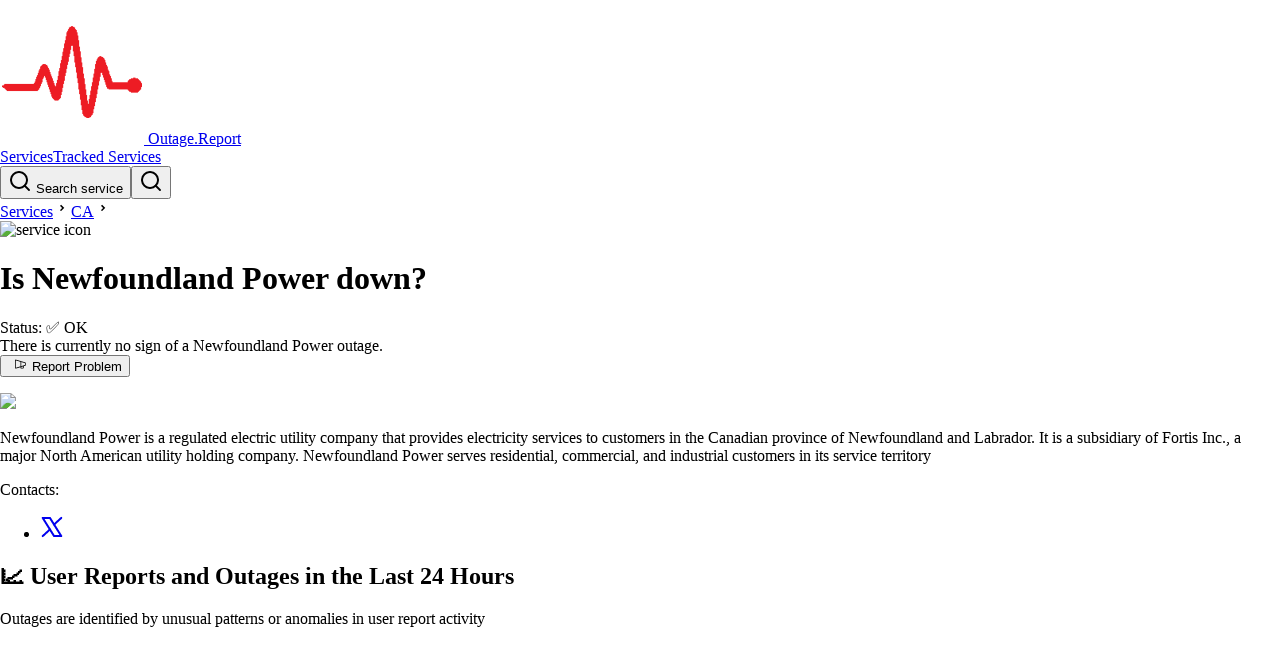

--- FILE ---
content_type: text/html
request_url: https://outage.report/ca/nfpower
body_size: 7265
content:
<!DOCTYPE html><!-- MARK: Layout --><html lang="en" data-astro-cid-sckkx6r4> <head><!-- Google tag (gtag.js) --><script async src="https://www.googletagmanager.com/gtag/js?id=G-ZRS1DC2854"></script><script>
      window.dataLayer = window.dataLayer || []
      function gtag() {
        dataLayer.push(arguments)
      }
      gtag('js', new Date())
      gtag('config', 'G-ZRS1DC2854')
    </script><meta charset="UTF-8"><meta name="viewport" content="width=device-width, initial-scale=1"><link rel="icon" type="image/svg+xml" href="/static/orep-favicon-144x144.png"><meta name="generator" content="Astro v5.14.1"><title>Newfoundland Power down? Outage map, service status, incidents history</title><meta name="description" content="See if Newfoundland Power is down or it's just you. Check current status and outage map. Post yours and see other's reports and complaints"><script async src="https://pagead2.googlesyndication.com/pagead/js/adsbygoogle.js?client=ca-pub-3420388759586523" crossorigin="anonymous"></script><link rel="stylesheet" href="/_astro/index.BSLfHu27.css">
<link rel="stylesheet" href="/_astro/index.D99YkiYw.css">
<style>._badge_1suyu_1{display:flex;align-items:center;gap:5px;font-size:.8rem;border-radius:13px;border:1px solid;padding:2px 8px;background-color:var(--bg-color);color:var(--text-color)}._wrapper_1jihg_1{display:grid;place-content:center;width:30px;height:30px;color:var(--color-gray-100);background-color:var(--strokeColor, var(--color-red-600));border-radius:9999px}._wrapper_1jihg_1 svg{width:1.25rem;height:1.25rem}._pulse_1jihg_16{animation:_pulse-red_1jihg_1 2s infinite}@keyframes _pulse-red_1jihg_1{0%{transform:scale(.95);box-shadow:0 0 #ff5252b3}70%{transform:scale(1);box-shadow:0 0 0 10px #ff525200}to{transform:scale(.95);box-shadow:0 0 #ff525200}}._border_1jihg_42{border-width:2px;border-color:var(--color-white)}
</style></head> <body data-astro-cid-sckkx6r4> <script>(function(){const ENV = {"BASE_URL":"https://outage.report","ROOT_DOMAIN":"outage.report","MAP_TILES_DOMAIN":"map-tiles2.outage.report","EVENT_API_ENDPOINT":"https://event-api.outage.report/event","ENTITY_TABLE_NAME":"prd-website-entities","BUS_NAME":"prd-event-hub-bus","STAGE":"prd"};

  window.ENV = ENV
})();</script> <div class="mb-6" data-astro-cid-sckkx6r4> <style>astro-island,astro-slot,astro-static-slot{display:contents}</style><script>(()=>{var l=(n,t)=>{let i=async()=>{await(await n())()},e=typeof t.value=="object"?t.value:void 0,s={timeout:e==null?void 0:e.timeout};"requestIdleCallback"in window?window.requestIdleCallback(i,s):setTimeout(i,s.timeout||200)};(self.Astro||(self.Astro={})).idle=l;window.dispatchEvent(new Event("astro:idle"));})();</script><script>(()=>{var A=Object.defineProperty;var g=(i,o,a)=>o in i?A(i,o,{enumerable:!0,configurable:!0,writable:!0,value:a}):i[o]=a;var d=(i,o,a)=>g(i,typeof o!="symbol"?o+"":o,a);{let i={0:t=>m(t),1:t=>a(t),2:t=>new RegExp(t),3:t=>new Date(t),4:t=>new Map(a(t)),5:t=>new Set(a(t)),6:t=>BigInt(t),7:t=>new URL(t),8:t=>new Uint8Array(t),9:t=>new Uint16Array(t),10:t=>new Uint32Array(t),11:t=>1/0*t},o=t=>{let[l,e]=t;return l in i?i[l](e):void 0},a=t=>t.map(o),m=t=>typeof t!="object"||t===null?t:Object.fromEntries(Object.entries(t).map(([l,e])=>[l,o(e)]));class y extends HTMLElement{constructor(){super(...arguments);d(this,"Component");d(this,"hydrator");d(this,"hydrate",async()=>{var b;if(!this.hydrator||!this.isConnected)return;let e=(b=this.parentElement)==null?void 0:b.closest("astro-island[ssr]");if(e){e.addEventListener("astro:hydrate",this.hydrate,{once:!0});return}let c=this.querySelectorAll("astro-slot"),n={},h=this.querySelectorAll("template[data-astro-template]");for(let r of h){let s=r.closest(this.tagName);s!=null&&s.isSameNode(this)&&(n[r.getAttribute("data-astro-template")||"default"]=r.innerHTML,r.remove())}for(let r of c){let s=r.closest(this.tagName);s!=null&&s.isSameNode(this)&&(n[r.getAttribute("name")||"default"]=r.innerHTML)}let p;try{p=this.hasAttribute("props")?m(JSON.parse(this.getAttribute("props"))):{}}catch(r){let s=this.getAttribute("component-url")||"<unknown>",v=this.getAttribute("component-export");throw v&&(s+=` (export ${v})`),console.error(`[hydrate] Error parsing props for component ${s}`,this.getAttribute("props"),r),r}let u;await this.hydrator(this)(this.Component,p,n,{client:this.getAttribute("client")}),this.removeAttribute("ssr"),this.dispatchEvent(new CustomEvent("astro:hydrate"))});d(this,"unmount",()=>{this.isConnected||this.dispatchEvent(new CustomEvent("astro:unmount"))})}disconnectedCallback(){document.removeEventListener("astro:after-swap",this.unmount),document.addEventListener("astro:after-swap",this.unmount,{once:!0})}connectedCallback(){if(!this.hasAttribute("await-children")||document.readyState==="interactive"||document.readyState==="complete")this.childrenConnectedCallback();else{let e=()=>{document.removeEventListener("DOMContentLoaded",e),c.disconnect(),this.childrenConnectedCallback()},c=new MutationObserver(()=>{var n;((n=this.lastChild)==null?void 0:n.nodeType)===Node.COMMENT_NODE&&this.lastChild.nodeValue==="astro:end"&&(this.lastChild.remove(),e())});c.observe(this,{childList:!0}),document.addEventListener("DOMContentLoaded",e)}}async childrenConnectedCallback(){let e=this.getAttribute("before-hydration-url");e&&await import(e),this.start()}async start(){let e=JSON.parse(this.getAttribute("opts")),c=this.getAttribute("client");if(Astro[c]===void 0){window.addEventListener(`astro:${c}`,()=>this.start(),{once:!0});return}try{await Astro[c](async()=>{let n=this.getAttribute("renderer-url"),[h,{default:p}]=await Promise.all([import(this.getAttribute("component-url")),n?import(n):()=>()=>{}]),u=this.getAttribute("component-export")||"default";if(!u.includes("."))this.Component=h[u];else{this.Component=h;for(let f of u.split("."))this.Component=this.Component[f]}return this.hydrator=p,this.hydrate},e,this)}catch(n){console.error(`[astro-island] Error hydrating ${this.getAttribute("component-url")}`,n)}}attributeChangedCallback(){this.hydrate()}}d(y,"observedAttributes",["props"]),customElements.get("astro-island")||customElements.define("astro-island",y)}})();</script><astro-island uid="Z1qRT6U" prefix="r24" component-url="/_astro/header.DWpQ2Ue6.js" component-export="default" renderer-url="/_astro/client.-tyJS2ds.js" props="{&quot;data-astro-cid-sckkx6r4&quot;:[0,true]}" ssr client="idle" opts="{&quot;name&quot;:&quot;Header&quot;,&quot;value&quot;:true}" await-children><link rel="preload" as="image" href="/static/orep-favicon-144x144.png"/><header class="flex items-center justify-between gap-4 border-b border-b-gray-300 px-[16px] py-[10px] md:px-[32px]"><a class="flex items-center gap-1 text-2xl font-bold" href="/"><img alt="logo image" src="/static/orep-favicon-144x144.png" class="h-8 w-8"/> <!-- -->Outage.Report</a><div class="flex items-center gap-5"><div><a class="block font-bold md:hidden" href="/services">Services</a><a class="hidden font-bold md:block" href="/services">Tracked Services</a></div><div><button class="hidden h-10 min-w-64 cursor-pointer items-center gap-2 rounded-md border border-gray-300 px-3 text-gray-600 sm:flex" aria-label="search"><svg xmlns="http://www.w3.org/2000/svg" width="24" height="24" viewBox="0 0 24 24" fill="none" stroke="currentColor" stroke-width="2" stroke-linecap="round" stroke-linejoin="round" class="h-[16px] w-[16px]"><circle cx="11" cy="11" r="8"></circle><line x1="21" y1="21" x2="16.65" y2="16.65"></line></svg> Search service</button><button class="block sm:hidden" aria-label="search"><svg xmlns="http://www.w3.org/2000/svg" width="24" height="24" viewBox="0 0 24 24" fill="none" stroke="currentColor" stroke-width="2" stroke-linecap="round" stroke-linejoin="round" class="size-7"><circle cx="11" cy="11" r="8"></circle><line x1="21" y1="21" x2="16.65" y2="16.65"></line></svg></button><span hidden="" style="position:fixed;top:1px;left:1px;width:1px;height:0;padding:0;margin:-1px;overflow:hidden;clip:rect(0, 0, 0, 0);white-space:nowrap;border-width:0;display:none"></span></div></div></header><!--astro:end--></astro-island> </div> <div class="mb-10" data-astro-cid-sckkx6r4>  <main> <div class="mx-auto px-4 sm:px-8 md:max-w-[750px] mb-6"> <div class="pb-3"> <!-- MARK:   Breadcrumbs --> <link rel="preload" as="image" href="https://outage.report/logo/img-16x16-d4c0576b92a25cbf14946d77066d93ec.avif"/><div class="flex items-center"><a href="/services">Services</a><svg xmlns="http://www.w3.org/2000/svg" viewBox="0 0 24 24" height="18" width="18"><path d="M12.1717 12.0005L9.34326 9.17203L10.7575 7.75781L15.0001 12.0005L10.7575 16.2431L9.34326 14.8289L12.1717 12.0005Z"></path></svg><a href="/ca">CA</a><svg xmlns="http://www.w3.org/2000/svg" viewBox="0 0 24 24" height="18" width="18"><path d="M12.1717 12.0005L9.34326 9.17203L10.7575 7.75781L15.0001 12.0005L10.7575 16.2431L9.34326 14.8289L12.1717 12.0005Z"></path></svg><div class="flex items-center text-lg"><img alt="service icon" class="mr-[3px] inline h-[18px] w-[18px] rounded-full border border-gray-300" src="https://outage.report/logo/img-16x16-d4c0576b92a25cbf14946d77066d93ec.avif"/><h1 class="inline font-bold">Is Newfoundland Power down?</h1></div></div> </div> <div class="flex-1"> <!-- MARK:   Status --> <div> <astro-island uid="ZXvF3u" prefix="r15" component-url="/_astro/status-panel.ni3nk03_.js" component-export="StatusPanel" renderer-url="/_astro/client.-tyJS2ds.js" props="{&quot;status&quot;:[0,&quot;ok&quot;],&quot;service&quot;:[0,{&quot;id&quot;:[0,&quot;nfpower|ca&quot;],&quot;title&quot;:[0,&quot;Newfoundland Power&quot;],&quot;logo&quot;:[0,{&quot;key&quot;:[0,&quot;logo/nfpower-mnpnag-logo-0fa05c9665d0d9e13072d23749866efb.avif&quot;],&quot;sourceBucketName&quot;:[0,&quot;prd-admin-s3-logobucketeb73fe35-epgnl5j4tj56&quot;],&quot;filename&quot;:[0,&quot;nfpower-mnpnag-logo-0fa05c9665d0d9e13072d23749866efb.avif&quot;],&quot;format&quot;:[0,&quot;avif&quot;],&quot;width&quot;:[0,300],&quot;height&quot;:[0,106]}]}]}" ssr client="idle" opts="{&quot;name&quot;:&quot;StatusPanel&quot;,&quot;value&quot;:true}" await-children><link rel="preload" as="image" href="https://outage.report/logo/nfpower-mnpnag-logo-0fa05c9665d0d9e13072d23749866efb.avif"/><div class="-mx-3 mb-6 flex gap-2 rounded-sm border bg-gray-50 shadow-sm md:gap-2 border-green-400 shadow-green-300"><div class="flex w-full"><div class="font-chakra flex-1 px-2 py-2 leading-tight sm:py-6 sm:pl-6"><div data-nosnippet="" class="mb-2"><span class="">Status:</span> <!-- -->✅ <span class="font-bold">OK</span></div><div data-nosnippet="" class="mb-4"><div class="text-green-950">There is currently no sign of a Newfoundland Power outage.</div></div><div><div class="font-chakra flex flex-col gap-2 sm:flex-row sm:items-center sm:gap-4"><button class="shadow-button-shadow flex cursor-pointer items-center justify-center gap-2 rounded-sm border border-black px-6 py-2 font-semibold transition-all active:translate-x-[2px] active:translate-y-[2px] active:shadow-none disabled:border-gray-200 disabled:bg-gray-50 disabled:text-gray-500 disabled:shadow-none dark:disabled:border-gray-700 dark:disabled:bg-gray-800/20 bg-gray-200 text-black"><svg xmlns="http://www.w3.org/2000/svg" width="24" height="1em" fill="currentColor" viewBox="0 0 256 256"><path d="M228.54,86.66l-176.06-54A16,16,0,0,0,32,48V192a16,16,0,0,0,16,16,16,16,0,0,0,4.52-.65L136,181.73V192a16,16,0,0,0,16,16h32a16,16,0,0,0,16-16v-29.9l28.54-8.75A16.09,16.09,0,0,0,240,138V102A16.09,16.09,0,0,0,228.54,86.66ZM136,165,48,192V48l88,27Zm48,27H152V176.82L184,167Zm40-54-.11,0L152,160.08V79.92l71.89,22,.11,0v36Z"></path></svg>Report Problem</button><p></p></div></div></div><div class="hidden self-center px-10 sm:block"><img class="max-w-[100px]" src="https://outage.report/logo/nfpower-mnpnag-logo-0fa05c9665d0d9e13072d23749866efb.avif"/></div></div></div><!--astro:end--></astro-island> <!-- <LastIncidentText
            ongoingIncident={ongoingIncident}
            latestIncident={latestIncident}
            serviceId={service.id}
          /> --> </div> <!-- MARK:   Desc --> <p class="text-sm italic text-gray-500 mb-2"> Newfoundland Power is a regulated electric utility company that provides electricity services to customers in the Canadian province of Newfoundland and Labrador. It is a subsidiary of Fortis Inc., a major North American utility holding company. Newfoundland Power serves residential, commercial, and industrial customers in its service territory </p> <!-- MARK:   StatusPage -->  <!-- MARK:   Contacts --> <div class="mr-4 flex items-center gap-2 text-sm"> <span class="">Contacts: </span> <ul class="flex list-none"><li class="px-1"><a href="https://x.com/nfpower" class="text-inherit" title="@nfpower" target="_blank" rel="noreferrer"><svg xmlns="http://www.w3.org/2000/svg" width="24" height="24" viewBox="0 0 24 24" fill="none" stroke="currentColor" stroke-width="2" stroke-linecap="round" stroke-linejoin="round" class="h-[18px] w-[18px]"><polygon class="st0" points="21.3,21.1 9.9,2.9 2.7,2.9 14.1,21.1 "></polygon><line class="st0" x1="2.7" y1="21.1" x2="9.9" y2="14.5"></line><line class="st0" x1="14.1" y1="9.5" x2="21.3" y2="2.9"></line></svg></a></li></ul> </div> </div> </div> <div class="mx-auto px-4 sm:px-8 md:max-w-[750px]"> <div class="flex flex-col md:flex-row md:gap-8 mb-10"> <script>(()=>{var e=async t=>{await(await t())()};(self.Astro||(self.Astro={})).only=e;window.dispatchEvent(new Event("astro:only"));})();</script><script>(()=>{var a=(s,i,o)=>{let r=async()=>{await(await s())()},t=typeof i.value=="object"?i.value:void 0,c={rootMargin:t==null?void 0:t.rootMargin},n=new IntersectionObserver(e=>{for(let l of e)if(l.isIntersecting){n.disconnect(),r();break}},c);for(let e of o.children)n.observe(e)};(self.Astro||(self.Astro={})).visible=a;window.dispatchEvent(new Event("astro:visible"));})();</script><history-wrapper class="border border-white">   <astro-island uid="2rcntw" prefix="r17" component-url="/_astro/date-warning.Bf_BW1hb.js" component-export="default" renderer-url="/_astro/client.-tyJS2ds.js" props="{}" ssr client="idle" opts="{&quot;name&quot;:&quot;DateWarning&quot;,&quot;value&quot;:true}"></astro-island> <div class="relative isolate flex-1"> <!-- MARK:   Chart --> <!-- Header as separate island b/c Chart itself needs to be client only --> <astro-island uid="1N3UcB" prefix="r18" component-url="/_astro/chart-header-island.BYbxsmyC.js" component-export="default" renderer-url="/_astro/client.-tyJS2ds.js" props="{}" ssr client="idle" opts="{&quot;name&quot;:&quot;ChartHeaderIsland&quot;,&quot;value&quot;:true}" await-children><div class="text-lg leading-tight font-semibold"><h2>📈 User Reports and Outages <!-- -->in the Last 24 Hours</h2></div><div class="text-sm text-gray-500">Outages are identified by unusual patterns or anomalies in user report activity</div><!--astro:end--></astro-island> <astro-island uid="ZpBafr" component-url="/_astro/chart-island.B43NS9wr.js" component-export="default" renderer-url="/_astro/client.-tyJS2ds.js" props="{&quot;chartdataInit&quot;:[0,{&quot;serviceId&quot;:[0,&quot;nfpower|ca&quot;],&quot;threshold&quot;:[0,4],&quot;timeseries&quot;:[1,[[0,{&quot;count&quot;:[0,1],&quot;ts&quot;:[0,1768434300000]}]]],&quot;timestamp&quot;:[0,1768434983000]}],&quot;incidentsInit&quot;:[1,[]],&quot;serviceId&quot;:[0,&quot;nfpower|ca&quot;],&quot;logo&quot;:[0,{&quot;src&quot;:[0,&quot;https://outage.report/logo/nfpower-mnpnag-logo-0fa05c9665d0d9e13072d23749866efb.avif&quot;],&quot;width&quot;:[0,300],&quot;height&quot;:[0,106]}],&quot;height&quot;:[0,230]}" ssr client="only" opts="{&quot;name&quot;:&quot;ChartIsland&quot;,&quot;value&quot;:&quot;react&quot;}" await-children><div style="height:230px"></div><template data-astro-template="fallback"><div style="height:230px"></div></template><!--astro:end--></astro-island> <!-- MARK:   Map --> <div class="mb-4"> <astro-island uid="1PdPa0" prefix="r26" component-url="/_astro/map-island.CoTJoNGd.js" component-export="default" renderer-url="/_astro/client.-tyJS2ds.js" props="{&quot;service&quot;:[0,{&quot;id&quot;:[0,&quot;nfpower|ca&quot;],&quot;title&quot;:[0,&quot;Newfoundland Power&quot;]}],&quot;mapTilesDomain&quot;:[0,&quot;map-tiles2.outage.report&quot;],&quot;mapHeight&quot;:[0,290]}" ssr client="visible" opts="{&quot;name&quot;:&quot;MapIsland&quot;,&quot;value&quot;:true}" await-children><h2 class="text-lg font-semibold">🌐 <!-- -->Newfoundland Power<!-- --> Outage Map</h2><div class="mb-1 text-sm text-gray-500">The map is created using the locations of users who have submitted reports on the site</div><figure><div class="_overlay_1tg0z_1"><div style="position:relative;width:100%;height:290px"></div></div><figcaption class="text-right text-sm font-thin italic">Newfoundland Power<!-- --> outage map · <!-- -->2026-01-29</figcaption></figure><template data-astro-template="fallback"><div style="height:290px"></div></template><!--astro:end--></astro-island> </div> <!-- MARK:   Incidents --> <div class="mb-2 text-sm"> <astro-island uid="Z1Ee3sr" prefix="r19" component-url="/_astro/day-incidents-island.DKy9o8eX.js" component-export="default" renderer-url="/_astro/client.-tyJS2ds.js" props="{&quot;service&quot;:[0,{&quot;id&quot;:[0,&quot;nfpower|ca&quot;],&quot;title&quot;:[0,&quot;Newfoundland Power&quot;],&quot;countryCode&quot;:[0,&quot;ca&quot;]}],&quot;incidentsInit&quot;:[1,[]]}" ssr client="visible" opts="{&quot;name&quot;:&quot;DayIncidentsIsland&quot;,&quot;value&quot;:true}" await-children><div>We haven&#x27;t noticed any confirmed outages affecting Newfoundland Power in the past 24 hours.</div><!--astro:end--></astro-island> </div> <!-- MARK:   Summary --> <div class="mb-2 text-sm"> <astro-island uid="Z1v6Xii" prefix="r20" component-url="/_astro/summary-island.BXDX4LSD.js" component-export="default" renderer-url="/_astro/client.-tyJS2ds.js" props="{&quot;summariesInit&quot;:[0],&quot;service&quot;:[0,{&quot;id&quot;:[0,&quot;nfpower|ca&quot;],&quot;countryCode&quot;:[0,&quot;ca&quot;]}]}" ssr client="visible" opts="{&quot;name&quot;:&quot;SummaryIsland&quot;,&quot;value&quot;:true}" await-children><div></div><!--astro:end--></astro-island> </div> </div>  </history-wrapper> <script type="module" src="/_astro/HistoryWrapper.astro_astro_type_script_index_0_lang.BchjMWKU.js"></script> <div class="relative"> <!-- MARK:   Calendar --> <div class="hidden md:sticky md:top-8 md:block"> <astro-island uid="Z2oO4Pi" prefix="r21" component-url="/_astro/calendar-island.tzkHXoEy.js" component-export="default" renderer-url="/_astro/client.-tyJS2ds.js" props="{&quot;calendarMonths&quot;:[1,[[0,{&quot;month&quot;:[0,&quot;2026-01-01&quot;],&quot;days&quot;:[1,[[0,{&quot;date&quot;:[0,&quot;2026-01-14&quot;],&quot;month&quot;:[0,&quot;2026-01-01&quot;],&quot;total&quot;:[0,1],&quot;incidentCount&quot;:[0,0],&quot;secondsInIncidents&quot;:[0,0],&quot;tz&quot;:[0,&quot;UTC&quot;]}]]]}]]]}" ssr client="visible" opts="{&quot;name&quot;:&quot;CalendarIsland&quot;,&quot;value&quot;:true}" await-children><div class="flex flex-col items-center gap-2"><header class="font-thin uppercase">Jan</header><div class="grid-cols-calDays grid gap-1 p-1" style="grid-template-columns:repeat(7, 17px)"><div></div><div></div><div></div><button class="h-[17px] w-[17px] cursor-pointer rounded-sm border border-yellow-700 bg-white"><div class="sr-only">2026-01-01</div></button><button class="h-[17px] w-[17px] cursor-pointer rounded-sm border border-yellow-700 bg-white"><div class="sr-only">2026-01-02</div></button><button class="h-[17px] w-[17px] cursor-pointer rounded-sm border border-yellow-700 bg-white"><div class="sr-only">2026-01-03</div></button><button class="h-[17px] w-[17px] cursor-pointer rounded-sm border border-yellow-700 bg-white"><div class="sr-only">2026-01-04</div></button><button class="h-[17px] w-[17px] cursor-pointer rounded-sm border border-yellow-700 bg-white"><div class="sr-only">2026-01-05</div></button><button class="h-[17px] w-[17px] cursor-pointer rounded-sm border border-yellow-700 bg-white"><div class="sr-only">2026-01-06</div></button><button class="h-[17px] w-[17px] cursor-pointer rounded-sm border border-yellow-700 bg-white"><div class="sr-only">2026-01-07</div></button><button class="h-[17px] w-[17px] cursor-pointer rounded-sm border border-yellow-700 bg-white"><div class="sr-only">2026-01-08</div></button><button class="h-[17px] w-[17px] cursor-pointer rounded-sm border border-yellow-700 bg-white"><div class="sr-only">2026-01-09</div></button><button class="h-[17px] w-[17px] cursor-pointer rounded-sm border border-yellow-700 bg-white"><div class="sr-only">2026-01-10</div></button><button class="h-[17px] w-[17px] cursor-pointer rounded-sm border border-yellow-700 bg-white"><div class="sr-only">2026-01-11</div></button><button class="h-[17px] w-[17px] cursor-pointer rounded-sm border border-yellow-700 bg-white"><div class="sr-only">2026-01-12</div></button><button class="h-[17px] w-[17px] cursor-pointer rounded-sm border border-yellow-700 bg-white"><div class="sr-only">2026-01-13</div></button><button class="h-[17px] w-[17px] cursor-pointer rounded-sm border border-yellow-700 bg-amber-50"><div class="sr-only">2026-01-14</div></button><button class="h-[17px] w-[17px] cursor-pointer rounded-sm border border-yellow-700 bg-white"><div class="sr-only">2026-01-15</div></button><button class="h-[17px] w-[17px] cursor-pointer rounded-sm border border-yellow-700 bg-white"><div class="sr-only">2026-01-16</div></button><button class="h-[17px] w-[17px] cursor-pointer rounded-sm border border-yellow-700 bg-white"><div class="sr-only">2026-01-17</div></button><button class="h-[17px] w-[17px] cursor-pointer rounded-sm border border-yellow-700 bg-white"><div class="sr-only">2026-01-18</div></button><button class="h-[17px] w-[17px] cursor-pointer rounded-sm border border-yellow-700 bg-white"><div class="sr-only">2026-01-19</div></button><button class="h-[17px] w-[17px] cursor-pointer rounded-sm border border-yellow-700 bg-white"><div class="sr-only">2026-01-20</div></button><button class="h-[17px] w-[17px] cursor-pointer rounded-sm border border-yellow-700 bg-white"><div class="sr-only">2026-01-21</div></button><button class="h-[17px] w-[17px] cursor-pointer rounded-sm border border-yellow-700 bg-white"><div class="sr-only">2026-01-22</div></button><button class="h-[17px] w-[17px] cursor-pointer rounded-sm border border-yellow-700 bg-white"><div class="sr-only">2026-01-23</div></button><button class="h-[17px] w-[17px] cursor-pointer rounded-sm border border-yellow-700 bg-white"><div class="sr-only">2026-01-24</div></button><button class="h-[17px] w-[17px] cursor-pointer rounded-sm border border-yellow-700 bg-white"><div class="sr-only">2026-01-25</div></button><button class="h-[17px] w-[17px] cursor-pointer rounded-sm border border-yellow-700 bg-white"><div class="sr-only">2026-01-26</div></button><button class="h-[17px] w-[17px] cursor-pointer rounded-sm border border-yellow-700 bg-white"><div class="sr-only">2026-01-27</div></button><button class="h-[17px] w-[17px] cursor-pointer rounded-sm border border-yellow-700 bg-white"><div class="sr-only">2026-01-28</div></button><button class="h-[17px] w-[17px] cursor-pointer rounded-sm border border-yellow-700 bg-white"><div class="sr-only">2026-01-29</div></button></div></div><!--astro:end--></astro-island> </div> </div> </div> <!-- MARK:   !!! Reports
      <div class="text-lg font-bold">Reports:</div>
      <ReportsIsland reports={reports} />

      MARK:   !!! Past Incidents
      <div class="text-lg font-bold">Past Incidents:</div>
      <PastIncidentsIsland incidents={pastIncidents} /> --> <!-- MARK:   Tweets --> <div> <h2 class="text-lg font-semibold">🔎 Social Media Monitoring</h2> <div class="mb-6 text-sm text-gray-500">
We monitor social media to detect signals that indicate issues with services
</div> <astro-island uid="uvw8E" prefix="r22" component-url="/_astro/tweets.BzdWn3TP.js" component-export="TweetsIsland" renderer-url="/_astro/client.-tyJS2ds.js" props="{&quot;serviceId&quot;:[0,&quot;nfpower|ca&quot;],&quot;tweetsInit&quot;:[1,[[0,{&quot;id&quot;:[0,&quot;2011588013500088511&quot;],&quot;text&quot;:[0,&quot;Trying to report an outage on Newfoundland Power&#39;s website during a power outage is an effort in futility&quot;],&quot;user&quot;:[0,{&quot;username&quot;:[0,&quot;kavs86&quot;],&quot;displayname&quot;:[0,&quot;☘️Seán Caomhánach ☘️&quot;],&quot;profileImageUrl&quot;:[0,&quot;https://pbs.twimg.com/profile_images/1936070583491473408/kH4KLX1Z_normal.jpg&quot;],&quot;url&quot;:[0,&quot;https://x.com/kavs86&quot;]}],&quot;created&quot;:[0,1768434930000],&quot;serviceId&quot;:[0,&quot;nfpower|ca&quot;]}],[0,{&quot;id&quot;:[0,&quot;1969293357454131347&quot;],&quot;text&quot;:[0,&quot;Newfoundland power outage across the province.\nWhat&#39;s going on? \nAny clues?\n@vocm\n@EddieSheerr\nPower been gone since 4 AM&quot;],&quot;user&quot;:[0,{&quot;username&quot;:[0,&quot;VamosManUnited&quot;],&quot;displayname&quot;:[0,&quot;VamosManUnited&quot;],&quot;profileImageUrl&quot;:[0,&quot;https://pbs.twimg.com/profile_images/1568606914853871626/XkyHTRlX_normal.jpg&quot;],&quot;url&quot;:[0,&quot;https://x.com/VamosManUnited&quot;]}],&quot;created&quot;:[0,1758351098000],&quot;serviceId&quot;:[0,&quot;nfpower|ca&quot;]}],[0,{&quot;id&quot;:[0,&quot;1955296468446621979&quot;],&quot;text&quot;:[0,&quot;Our website is temporarily unavailable due to technical issues, which are being addressed. We apologize for any inconvenience. For outage information or to report a power outage, please call 1-800-474-5711. To reach a Customer Service Representative, call 1-800-663-2802.&quot;],&quot;user&quot;:[0,{&quot;username&quot;:[0,&quot;NFPower&quot;],&quot;displayname&quot;:[0,&quot;Newfoundland Power&quot;],&quot;profileImageUrl&quot;:[0,&quot;https://pbs.twimg.com/profile_images/1815725751406108672/ij-9aQxz_normal.jpg&quot;],&quot;url&quot;:[0,&quot;https://x.com/NFPower&quot;]}],&quot;created&quot;:[0,1755013980000],&quot;serviceId&quot;:[0,&quot;nfpower|ca&quot;]}]]]}" ssr client="visible" opts="{&quot;name&quot;:&quot;TweetsIsland&quot;,&quot;value&quot;:true}" await-children><div><div class="mb-6 flex gap-2 text-sm"><div class="shrink-0"><img loading="lazy" class="h-[48px] w-[48px] rounded-full" alt="profile picture" src="https://pbs.twimg.com/profile_images/1936070583491473408/kH4KLX1Z_normal.jpg"/></div><div class="overflow-auto">Trying to report an outage on Newfoundland Power&#x27;s website during a power outage is an effort in futility</div><div class="float-right ml-auto text-xs text-gray-500">14d</div></div><div class="mb-6 flex gap-2 text-sm"><div class="shrink-0"><img loading="lazy" class="h-[48px] w-[48px] rounded-full" alt="profile picture" src="https://pbs.twimg.com/profile_images/1568606914853871626/XkyHTRlX_normal.jpg"/></div><div class="overflow-auto">Newfoundland power outage across the province.
What&#x27;s going on? 
Any clues?
@vocm
@EddieSheerr
Power been gone since 4 AM</div><div class="float-right ml-auto text-xs text-gray-500">4m</div></div><div class="mb-6 flex gap-2 text-sm"><div class="shrink-0"><img loading="lazy" class="h-[48px] w-[48px] rounded-full" alt="profile picture" src="https://pbs.twimg.com/profile_images/1815725751406108672/ij-9aQxz_normal.jpg"/></div><div class="overflow-auto">Our website is temporarily unavailable due to technical issues, which are being addressed. We apologize for any inconvenience. For outage information or to report a power outage, please call 1-800-474-5711. To reach a Customer Service Representative, call 1-800-663-2802.</div><div class="float-right ml-auto text-xs text-gray-500">5m</div></div></div><!--astro:end--></astro-island>  </div> </div> </main>  <websockets-connect data-channel="/services/*" data-endpoint="https://event-api.outage.report/event"></websockets-connect> <script type="module" src="/_astro/events-connect.astro_astro_type_script_index_0_lang.BirEfQ98.js"></script>  <astro-island uid="ZYBkSX" prefix="r23" component-url="/_astro/toast-producer.AUCxzOEm.js" component-export="default" renderer-url="/_astro/client.-tyJS2ds.js" props="{}" ssr client="idle" opts="{&quot;name&quot;:&quot;ToastProducer&quot;,&quot;value&quot;:true}"></astro-island>  <astro-island uid="1AQUuW" prefix="r12" component-url="/_astro/_astro-entry_sonner.BWPPKugn.js" component-export="Toaster" renderer-url="/_astro/client.-tyJS2ds.js" props="{&quot;data-astro-cid-sckkx6r4&quot;:[0,true]}" ssr client="idle" opts="{&quot;name&quot;:&quot;Toaster&quot;,&quot;value&quot;:true}" await-children><section aria-label="Notifications alt+T" tabindex="-1" aria-live="polite" aria-relevant="additions text" aria-atomic="false"></section><!--astro:end--></astro-island> </div> <footer class="bg-gray-900 text-white"><div class="mx-auto md:max-w-[600px]"><div class="flex justify-between p-3"><div>© Outage.Report 2026</div><div class="flex gap-3"><div><a href="/services" class="p-3 text-inherit">Tracked Services</a></div><div><ul><li class=""><a href="/privacy" class="text-inherit">Privacy</a> </li><li class=""><a href="/terms" class="text-inherit">Terms</a> </li></ul></div></div></div></div></footer> </body></html>

--- FILE ---
content_type: text/html; charset=utf-8
request_url: https://www.google.com/recaptcha/api2/aframe
body_size: 268
content:
<!DOCTYPE HTML><html><head><meta http-equiv="content-type" content="text/html; charset=UTF-8"></head><body><script nonce="3Uy-MefviKRoO26Cj42c_Q">/** Anti-fraud and anti-abuse applications only. See google.com/recaptcha */ try{var clients={'sodar':'https://pagead2.googlesyndication.com/pagead/sodar?'};window.addEventListener("message",function(a){try{if(a.source===window.parent){var b=JSON.parse(a.data);var c=clients[b['id']];if(c){var d=document.createElement('img');d.src=c+b['params']+'&rc='+(localStorage.getItem("rc::a")?sessionStorage.getItem("rc::b"):"");window.document.body.appendChild(d);sessionStorage.setItem("rc::e",parseInt(sessionStorage.getItem("rc::e")||0)+1);localStorage.setItem("rc::h",'1769693869439');}}}catch(b){}});window.parent.postMessage("_grecaptcha_ready", "*");}catch(b){}</script></body></html>

--- FILE ---
content_type: text/javascript
request_url: https://outage.report/_astro/Chart.CsNWgXB5.js
body_size: 19128
content:
import{j as y}from"./jsx-runtime.D_zvdyIk.js";import{R as _e,r as ve}from"./index.CWiWZok4.js";import{e as kt,n as nr,s as rr,m as ir,c as or,t as ar}from"./time.DXrn78XC.js";function Ne(){return Ne=Object.assign?Object.assign.bind():function(e){for(var t=1;t<arguments.length;t++){var n=arguments[t];for(var r in n)Object.prototype.hasOwnProperty.call(n,r)&&(e[r]=n[r])}return e},Ne.apply(this,arguments)}function ur(e){return e}var F;(function(e){e[e.top=1]="top",e[e.right=2]="right",e[e.bottom=3]="bottom",e[e.left=4]="left"})(F||(F={}));function sr(e){return"translate("+e+",0)"}function cr(e){return"translate(0,"+e+")"}var fr=function(t){var n,r,i=t.scale,o=t.ticks,a=t.tickArguments,u=a===void 0?[]:a,c=t.tickValues,s=c===void 0?null:c,h=t.tickFormat,f=h===void 0?null:h,d=t.tickSize,x=t.tickSizeInner,w=x===void 0?6:x,T=t.tickSizeOuter,k=T===void 0?6:T,z=t.tickPadding,O=z===void 0?3:z,C=t.tickTextProps,D=C===void 0?{}:C,_=t.tickLineProps,m=_===void 0?{}:_,$=t.domainPathProps,P=$===void 0?{}:$,I=t.orient,N=I===void 0?F.bottom:I,v=t.offset,U=v===void 0?typeof window<"u"&&window.devicePixelRatio>1?0:.5:v;d&&(w=d,k=d),o&&(u=o);function H(V){return function(g){var p=V(g);return p===void 0?0:+p}}function X(V,g){return V.bandwidth&&(g=Math.max(0,V.bandwidth()-g*2)/2),V.round()&&(g=Math.round(g)),function(p){var b=V(p);return b===void 0?0:b+g}}var q=N===F.top||N===F.left?-1:1,Q=N===F.left||N===F.right?"x":"y",re=N===F.top||N===F.bottom?sr:cr,ie=s??(i.ticks?i.ticks.apply(i,u):i.domain()),B=f??("tickFormat"in i?i.tickFormat.apply(i,u):ur),it=Math.max(w,0)+O,ke=i.range(),ge=+ke[0]+U,me=+ke[ke.length-1]+U,ot=(i.bandwidth?X:H)(i.copy(),U),at=N===F.left||N===F.right?k?"M"+q*k+","+ge+"H"+U+"V"+me+"H"+q*k:"M"+U+","+ge+"V"+me:k?"M"+ge+","+q*k+"V"+U+"H"+me+"V"+q*k:"M"+ge+","+U+"H"+me,ut=(n={},n[Q+"2"]=q*w,n),st=(r={},r[Q]=q*it,r);return _e.createElement("g",null,ie.map(function(V,g){return _e.createElement("g",{className:"tick",key:g,transform:re(ot(V)+U)},m&&_e.createElement("line",Ne({stroke:"currentColor"},ut,m)),D&&_e.createElement("text",Ne({fill:"currentColor",dy:N===F.top?"0em":N===F.bottom?"0.71em":"0.32em",fontSize:"10",fontFamily:"sans-serif",textAnchor:N===F.right?"start":N===F.left?"end":"middle"},st,D),B(V)))}),P&&_e.createElement("path",Ne({className:"domain",stroke:"currentColor",fill:"transparent",d:at},P)))},se=[],lr=function(){return se.some(function(e){return e.activeTargets.length>0})},hr=function(){return se.some(function(e){return e.skippedTargets.length>0})},Lt="ResizeObserver loop completed with undelivered notifications.",dr=function(){var e;typeof ErrorEvent=="function"?e=new ErrorEvent("error",{message:Lt}):(e=document.createEvent("Event"),e.initEvent("error",!1,!1),e.message=Lt),window.dispatchEvent(e)},ze;(function(e){e.BORDER_BOX="border-box",e.CONTENT_BOX="content-box",e.DEVICE_PIXEL_CONTENT_BOX="device-pixel-content-box"})(ze||(ze={}));var ce=function(e){return Object.freeze(e)},gr=(function(){function e(t,n){this.inlineSize=t,this.blockSize=n,ce(this)}return e})(),Tn=(function(){function e(t,n,r,i){return this.x=t,this.y=n,this.width=r,this.height=i,this.top=this.y,this.left=this.x,this.bottom=this.top+this.height,this.right=this.left+this.width,ce(this)}return e.prototype.toJSON=function(){var t=this,n=t.x,r=t.y,i=t.top,o=t.right,a=t.bottom,u=t.left,c=t.width,s=t.height;return{x:n,y:r,top:i,right:o,bottom:a,left:u,width:c,height:s}},e.fromRect=function(t){return new e(t.x,t.y,t.width,t.height)},e})(),_t=function(e){return e instanceof SVGElement&&"getBBox"in e},Cn=function(e){if(_t(e)){var t=e.getBBox(),n=t.width,r=t.height;return!n&&!r}var i=e,o=i.offsetWidth,a=i.offsetHeight;return!(o||a||e.getClientRects().length)},At=function(e){var t;if(e instanceof Element)return!0;var n=(t=e?.ownerDocument)===null||t===void 0?void 0:t.defaultView;return!!(n&&e instanceof n.Element)},mr=function(e){switch(e.tagName){case"INPUT":if(e.type!=="image")break;case"VIDEO":case"AUDIO":case"EMBED":case"OBJECT":case"CANVAS":case"IFRAME":case"IMG":return!0}return!1},Re=typeof window<"u"?window:{},Pe=new WeakMap,Bt=/auto|scroll/,xr=/^tb|vertical/,pr=/msie|trident/i.test(Re.navigator&&Re.navigator.userAgent),G=function(e){return parseFloat(e||"0")},we=function(e,t,n){return e===void 0&&(e=0),t===void 0&&(t=0),n===void 0&&(n=!1),new gr((n?t:e)||0,(n?e:t)||0)},Wt=ce({devicePixelContentBoxSize:we(),borderBoxSize:we(),contentBoxSize:we(),contentRect:new Tn(0,0,0,0)}),Sn=function(e,t){if(t===void 0&&(t=!1),Pe.has(e)&&!t)return Pe.get(e);if(Cn(e))return Pe.set(e,Wt),Wt;var n=getComputedStyle(e),r=_t(e)&&e.ownerSVGElement&&e.getBBox(),i=!pr&&n.boxSizing==="border-box",o=xr.test(n.writingMode||""),a=!r&&Bt.test(n.overflowY||""),u=!r&&Bt.test(n.overflowX||""),c=r?0:G(n.paddingTop),s=r?0:G(n.paddingRight),h=r?0:G(n.paddingBottom),f=r?0:G(n.paddingLeft),d=r?0:G(n.borderTopWidth),x=r?0:G(n.borderRightWidth),w=r?0:G(n.borderBottomWidth),T=r?0:G(n.borderLeftWidth),k=f+s,z=c+h,O=T+x,C=d+w,D=u?e.offsetHeight-C-e.clientHeight:0,_=a?e.offsetWidth-O-e.clientWidth:0,m=i?k+O:0,$=i?z+C:0,P=r?r.width:G(n.width)-m-_,I=r?r.height:G(n.height)-$-D,N=P+k+_+O,v=I+z+D+C,U=ce({devicePixelContentBoxSize:we(Math.round(P*devicePixelRatio),Math.round(I*devicePixelRatio),o),borderBoxSize:we(N,v,o),contentBoxSize:we(P,I,o),contentRect:new Tn(f,c,P,I)});return Pe.set(e,U),U},kn=function(e,t,n){var r=Sn(e,n),i=r.borderBoxSize,o=r.contentBoxSize,a=r.devicePixelContentBoxSize;switch(t){case ze.DEVICE_PIXEL_CONTENT_BOX:return a;case ze.BORDER_BOX:return i;default:return o}},vr=(function(){function e(t){var n=Sn(t);this.target=t,this.contentRect=n.contentRect,this.borderBoxSize=ce([n.borderBoxSize]),this.contentBoxSize=ce([n.contentBoxSize]),this.devicePixelContentBoxSize=ce([n.devicePixelContentBoxSize])}return e})(),_n=function(e){if(Cn(e))return 1/0;for(var t=0,n=e.parentNode;n;)t+=1,n=n.parentNode;return t},yr=function(){var e=1/0,t=[];se.forEach(function(a){if(a.activeTargets.length!==0){var u=[];a.activeTargets.forEach(function(s){var h=new vr(s.target),f=_n(s.target);u.push(h),s.lastReportedSize=kn(s.target,s.observedBox),f<e&&(e=f)}),t.push(function(){a.callback.call(a.observer,u,a.observer)}),a.activeTargets.splice(0,a.activeTargets.length)}});for(var n=0,r=t;n<r.length;n++){var i=r[n];i()}return e},jt=function(e){se.forEach(function(n){n.activeTargets.splice(0,n.activeTargets.length),n.skippedTargets.splice(0,n.skippedTargets.length),n.observationTargets.forEach(function(i){i.isActive()&&(_n(i.target)>e?n.activeTargets.push(i):n.skippedTargets.push(i))})})},br=function(){var e=0;for(jt(e);lr();)e=yr(),jt(e);return hr()&&dr(),e>0},ct,Dn=[],wr=function(){return Dn.splice(0).forEach(function(e){return e()})},Mr=function(e){if(!ct){var t=0,n=document.createTextNode(""),r={characterData:!0};new MutationObserver(function(){return wr()}).observe(n,r),ct=function(){n.textContent="".concat(t?t--:t++)}}Dn.push(e),ct()},Tr=function(e){Mr(function(){requestAnimationFrame(e)})},Ye=0,Cr=function(){return!!Ye},Sr=250,kr={attributes:!0,characterData:!0,childList:!0,subtree:!0},Yt=["resize","load","transitionend","animationend","animationstart","animationiteration","keyup","keydown","mouseup","mousedown","mouseover","mouseout","blur","focus"],It=function(e){return e===void 0&&(e=0),Date.now()+e},ft=!1,_r=(function(){function e(){var t=this;this.stopped=!0,this.listener=function(){return t.schedule()}}return e.prototype.run=function(t){var n=this;if(t===void 0&&(t=Sr),!ft){ft=!0;var r=It(t);Tr(function(){var i=!1;try{i=br()}finally{if(ft=!1,t=r-It(),!Cr())return;i?n.run(1e3):t>0?n.run(t):n.start()}})}},e.prototype.schedule=function(){this.stop(),this.run()},e.prototype.observe=function(){var t=this,n=function(){return t.observer&&t.observer.observe(document.body,kr)};document.body?n():Re.addEventListener("DOMContentLoaded",n)},e.prototype.start=function(){var t=this;this.stopped&&(this.stopped=!1,this.observer=new MutationObserver(this.listener),this.observe(),Yt.forEach(function(n){return Re.addEventListener(n,t.listener,!0)}))},e.prototype.stop=function(){var t=this;this.stopped||(this.observer&&this.observer.disconnect(),Yt.forEach(function(n){return Re.removeEventListener(n,t.listener,!0)}),this.stopped=!0)},e})(),vt=new _r,qt=function(e){!Ye&&e>0&&vt.start(),Ye+=e,!Ye&&vt.stop()},Dr=function(e){return!_t(e)&&!mr(e)&&getComputedStyle(e).display==="inline"},$r=(function(){function e(t,n){this.target=t,this.observedBox=n||ze.CONTENT_BOX,this.lastReportedSize={inlineSize:0,blockSize:0}}return e.prototype.isActive=function(){var t=kn(this.target,this.observedBox,!0);return Dr(this.target)&&(this.lastReportedSize=t),this.lastReportedSize.inlineSize!==t.inlineSize||this.lastReportedSize.blockSize!==t.blockSize},e})(),Ur=(function(){function e(t,n){this.activeTargets=[],this.skippedTargets=[],this.observationTargets=[],this.observer=t,this.callback=n}return e})(),Le=new WeakMap,Vt=function(e,t){for(var n=0;n<e.length;n+=1)if(e[n].target===t)return n;return-1},Ae=(function(){function e(){}return e.connect=function(t,n){var r=new Ur(t,n);Le.set(t,r)},e.observe=function(t,n,r){var i=Le.get(t),o=i.observationTargets.length===0;Vt(i.observationTargets,n)<0&&(o&&se.push(i),i.observationTargets.push(new $r(n,r&&r.box)),qt(1),vt.schedule())},e.unobserve=function(t,n){var r=Le.get(t),i=Vt(r.observationTargets,n),o=r.observationTargets.length===1;i>=0&&(o&&se.splice(se.indexOf(r),1),r.observationTargets.splice(i,1),qt(-1))},e.disconnect=function(t){var n=this,r=Le.get(t);r.observationTargets.slice().forEach(function(i){return n.unobserve(t,i.target)}),r.activeTargets.splice(0,r.activeTargets.length)},e})(),Nr=(function(){function e(t){if(arguments.length===0)throw new TypeError("Failed to construct 'ResizeObserver': 1 argument required, but only 0 present.");if(typeof t!="function")throw new TypeError("Failed to construct 'ResizeObserver': The callback provided as parameter 1 is not a function.");Ae.connect(this,t)}return e.prototype.observe=function(t,n){if(arguments.length===0)throw new TypeError("Failed to execute 'observe' on 'ResizeObserver': 1 argument required, but only 0 present.");if(!At(t))throw new TypeError("Failed to execute 'observe' on 'ResizeObserver': parameter 1 is not of type 'Element");Ae.observe(this,t,n)},e.prototype.unobserve=function(t){if(arguments.length===0)throw new TypeError("Failed to execute 'unobserve' on 'ResizeObserver': 1 argument required, but only 0 present.");if(!At(t))throw new TypeError("Failed to execute 'unobserve' on 'ResizeObserver': parameter 1 is not of type 'Element");Ae.unobserve(this,t)},e.prototype.disconnect=function(){Ae.disconnect(this)},e.toString=function(){return"function ResizeObserver () { [polyfill code] }"},e})();function Ie(e,t){return e==null||t==null?NaN:e<t?-1:e>t?1:e>=t?0:NaN}function Rr(e,t){return e==null||t==null?NaN:t<e?-1:t>e?1:t>=e?0:NaN}function Dt(e){let t,n,r;e.length!==2?(t=Ie,n=(u,c)=>Ie(e(u),c),r=(u,c)=>e(u)-c):(t=e===Ie||e===Rr?e:zr,n=e,r=e);function i(u,c,s=0,h=u.length){if(s<h){if(t(c,c)!==0)return h;do{const f=s+h>>>1;n(u[f],c)<0?s=f+1:h=f}while(s<h)}return s}function o(u,c,s=0,h=u.length){if(s<h){if(t(c,c)!==0)return h;do{const f=s+h>>>1;n(u[f],c)<=0?s=f+1:h=f}while(s<h)}return s}function a(u,c,s=0,h=u.length){const f=i(u,c,s,h-1);return f>s&&r(u[f-1],c)>-r(u[f],c)?f-1:f}return{left:i,center:a,right:o}}function zr(){return 0}function Er(e){return e===null?NaN:+e}const Or=Dt(Ie),Hr=Or.right;Dt(Er).center;function Fr(e,t){let n,r;if(t===void 0)for(const i of e)i!=null&&(n===void 0?i>=i&&(n=r=i):(n>i&&(n=i),r<i&&(r=i)));else{let i=-1;for(let o of e)(o=t(o,++i,e))!=null&&(n===void 0?o>=o&&(n=r=o):(n>o&&(n=o),r<o&&(r=o)))}return[n,r]}const Pr=Math.sqrt(50),Lr=Math.sqrt(10),Ar=Math.sqrt(2);function qe(e,t,n){const r=(t-e)/Math.max(0,n),i=Math.floor(Math.log10(r)),o=r/Math.pow(10,i),a=o>=Pr?10:o>=Lr?5:o>=Ar?2:1;let u,c,s;return i<0?(s=Math.pow(10,-i)/a,u=Math.round(e*s),c=Math.round(t*s),u/s<e&&++u,c/s>t&&--c,s=-s):(s=Math.pow(10,i)*a,u=Math.round(e/s),c=Math.round(t/s),u*s<e&&++u,c*s>t&&--c),c<u&&.5<=n&&n<2?qe(e,t,n*2):[u,c,s]}function Br(e,t,n){if(t=+t,e=+e,n=+n,!(n>0))return[];if(e===t)return[e];const r=t<e,[i,o,a]=r?qe(t,e,n):qe(e,t,n);if(!(o>=i))return[];const u=o-i+1,c=new Array(u);if(r)if(a<0)for(let s=0;s<u;++s)c[s]=(o-s)/-a;else for(let s=0;s<u;++s)c[s]=(o-s)*a;else if(a<0)for(let s=0;s<u;++s)c[s]=(i+s)/-a;else for(let s=0;s<u;++s)c[s]=(i+s)*a;return c}function yt(e,t,n){return t=+t,e=+e,n=+n,qe(e,t,n)[2]}function bt(e,t,n){t=+t,e=+e,n=+n;const r=t<e,i=r?yt(t,e,n):yt(e,t,n);return(r?-1:1)*(i<0?1/-i:i)}function Zt(e,t){let n;if(t===void 0)for(const r of e)r!=null&&(n<r||n===void 0&&r>=r)&&(n=r);else{let r=-1;for(let i of e)(i=t(i,++r,e))!=null&&(n<i||n===void 0&&i>=i)&&(n=i)}return n}function $n(e,t){switch(arguments.length){case 0:break;case 1:this.range(e);break;default:this.range(t).domain(e);break}return this}function $t(e,t,n){e.prototype=t.prototype=n,n.constructor=e}function Un(e,t){var n=Object.create(e.prototype);for(var r in t)n[r]=t[r];return n}function Fe(){}var Ee=.7,Ve=1/Ee,Me="\\s*([+-]?\\d+)\\s*",Oe="\\s*([+-]?(?:\\d*\\.)?\\d+(?:[eE][+-]?\\d+)?)\\s*",J="\\s*([+-]?(?:\\d*\\.)?\\d+(?:[eE][+-]?\\d+)?)%\\s*",Wr=/^#([0-9a-f]{3,8})$/,jr=new RegExp(`^rgb\\(${Me},${Me},${Me}\\)$`),Yr=new RegExp(`^rgb\\(${J},${J},${J}\\)$`),Ir=new RegExp(`^rgba\\(${Me},${Me},${Me},${Oe}\\)$`),qr=new RegExp(`^rgba\\(${J},${J},${J},${Oe}\\)$`),Vr=new RegExp(`^hsl\\(${Oe},${J},${J}\\)$`),Zr=new RegExp(`^hsla\\(${Oe},${J},${J},${Oe}\\)$`),Xt={aliceblue:15792383,antiquewhite:16444375,aqua:65535,aquamarine:8388564,azure:15794175,beige:16119260,bisque:16770244,black:0,blanchedalmond:16772045,blue:255,blueviolet:9055202,brown:10824234,burlywood:14596231,cadetblue:6266528,chartreuse:8388352,chocolate:13789470,coral:16744272,cornflowerblue:6591981,cornsilk:16775388,crimson:14423100,cyan:65535,darkblue:139,darkcyan:35723,darkgoldenrod:12092939,darkgray:11119017,darkgreen:25600,darkgrey:11119017,darkkhaki:12433259,darkmagenta:9109643,darkolivegreen:5597999,darkorange:16747520,darkorchid:10040012,darkred:9109504,darksalmon:15308410,darkseagreen:9419919,darkslateblue:4734347,darkslategray:3100495,darkslategrey:3100495,darkturquoise:52945,darkviolet:9699539,deeppink:16716947,deepskyblue:49151,dimgray:6908265,dimgrey:6908265,dodgerblue:2003199,firebrick:11674146,floralwhite:16775920,forestgreen:2263842,fuchsia:16711935,gainsboro:14474460,ghostwhite:16316671,gold:16766720,goldenrod:14329120,gray:8421504,green:32768,greenyellow:11403055,grey:8421504,honeydew:15794160,hotpink:16738740,indianred:13458524,indigo:4915330,ivory:16777200,khaki:15787660,lavender:15132410,lavenderblush:16773365,lawngreen:8190976,lemonchiffon:16775885,lightblue:11393254,lightcoral:15761536,lightcyan:14745599,lightgoldenrodyellow:16448210,lightgray:13882323,lightgreen:9498256,lightgrey:13882323,lightpink:16758465,lightsalmon:16752762,lightseagreen:2142890,lightskyblue:8900346,lightslategray:7833753,lightslategrey:7833753,lightsteelblue:11584734,lightyellow:16777184,lime:65280,limegreen:3329330,linen:16445670,magenta:16711935,maroon:8388608,mediumaquamarine:6737322,mediumblue:205,mediumorchid:12211667,mediumpurple:9662683,mediumseagreen:3978097,mediumslateblue:8087790,mediumspringgreen:64154,mediumturquoise:4772300,mediumvioletred:13047173,midnightblue:1644912,mintcream:16121850,mistyrose:16770273,moccasin:16770229,navajowhite:16768685,navy:128,oldlace:16643558,olive:8421376,olivedrab:7048739,orange:16753920,orangered:16729344,orchid:14315734,palegoldenrod:15657130,palegreen:10025880,paleturquoise:11529966,palevioletred:14381203,papayawhip:16773077,peachpuff:16767673,peru:13468991,pink:16761035,plum:14524637,powderblue:11591910,purple:8388736,rebeccapurple:6697881,red:16711680,rosybrown:12357519,royalblue:4286945,saddlebrown:9127187,salmon:16416882,sandybrown:16032864,seagreen:3050327,seashell:16774638,sienna:10506797,silver:12632256,skyblue:8900331,slateblue:6970061,slategray:7372944,slategrey:7372944,snow:16775930,springgreen:65407,steelblue:4620980,tan:13808780,teal:32896,thistle:14204888,tomato:16737095,turquoise:4251856,violet:15631086,wheat:16113331,white:16777215,whitesmoke:16119285,yellow:16776960,yellowgreen:10145074};$t(Fe,He,{copy(e){return Object.assign(new this.constructor,this,e)},displayable(){return this.rgb().displayable()},hex:Gt,formatHex:Gt,formatHex8:Xr,formatHsl:Gr,formatRgb:Jt,toString:Jt});function Gt(){return this.rgb().formatHex()}function Xr(){return this.rgb().formatHex8()}function Gr(){return Nn(this).formatHsl()}function Jt(){return this.rgb().formatRgb()}function He(e){var t,n;return e=(e+"").trim().toLowerCase(),(t=Wr.exec(e))?(n=t[1].length,t=parseInt(t[1],16),n===6?Qt(t):n===3?new A(t>>8&15|t>>4&240,t>>4&15|t&240,(t&15)<<4|t&15,1):n===8?Be(t>>24&255,t>>16&255,t>>8&255,(t&255)/255):n===4?Be(t>>12&15|t>>8&240,t>>8&15|t>>4&240,t>>4&15|t&240,((t&15)<<4|t&15)/255):null):(t=jr.exec(e))?new A(t[1],t[2],t[3],1):(t=Yr.exec(e))?new A(t[1]*255/100,t[2]*255/100,t[3]*255/100,1):(t=Ir.exec(e))?Be(t[1],t[2],t[3],t[4]):(t=qr.exec(e))?Be(t[1]*255/100,t[2]*255/100,t[3]*255/100,t[4]):(t=Vr.exec(e))?tn(t[1],t[2]/100,t[3]/100,1):(t=Zr.exec(e))?tn(t[1],t[2]/100,t[3]/100,t[4]):Xt.hasOwnProperty(e)?Qt(Xt[e]):e==="transparent"?new A(NaN,NaN,NaN,0):null}function Qt(e){return new A(e>>16&255,e>>8&255,e&255,1)}function Be(e,t,n,r){return r<=0&&(e=t=n=NaN),new A(e,t,n,r)}function Jr(e){return e instanceof Fe||(e=He(e)),e?(e=e.rgb(),new A(e.r,e.g,e.b,e.opacity)):new A}function wt(e,t,n,r){return arguments.length===1?Jr(e):new A(e,t,n,r??1)}function A(e,t,n,r){this.r=+e,this.g=+t,this.b=+n,this.opacity=+r}$t(A,wt,Un(Fe,{brighter(e){return e=e==null?Ve:Math.pow(Ve,e),new A(this.r*e,this.g*e,this.b*e,this.opacity)},darker(e){return e=e==null?Ee:Math.pow(Ee,e),new A(this.r*e,this.g*e,this.b*e,this.opacity)},rgb(){return this},clamp(){return new A(fe(this.r),fe(this.g),fe(this.b),Ze(this.opacity))},displayable(){return-.5<=this.r&&this.r<255.5&&-.5<=this.g&&this.g<255.5&&-.5<=this.b&&this.b<255.5&&0<=this.opacity&&this.opacity<=1},hex:Kt,formatHex:Kt,formatHex8:Qr,formatRgb:en,toString:en}));function Kt(){return`#${ue(this.r)}${ue(this.g)}${ue(this.b)}`}function Qr(){return`#${ue(this.r)}${ue(this.g)}${ue(this.b)}${ue((isNaN(this.opacity)?1:this.opacity)*255)}`}function en(){const e=Ze(this.opacity);return`${e===1?"rgb(":"rgba("}${fe(this.r)}, ${fe(this.g)}, ${fe(this.b)}${e===1?")":`, ${e})`}`}function Ze(e){return isNaN(e)?1:Math.max(0,Math.min(1,e))}function fe(e){return Math.max(0,Math.min(255,Math.round(e)||0))}function ue(e){return e=fe(e),(e<16?"0":"")+e.toString(16)}function tn(e,t,n,r){return r<=0?e=t=n=NaN:n<=0||n>=1?e=t=NaN:t<=0&&(e=NaN),new Z(e,t,n,r)}function Nn(e){if(e instanceof Z)return new Z(e.h,e.s,e.l,e.opacity);if(e instanceof Fe||(e=He(e)),!e)return new Z;if(e instanceof Z)return e;e=e.rgb();var t=e.r/255,n=e.g/255,r=e.b/255,i=Math.min(t,n,r),o=Math.max(t,n,r),a=NaN,u=o-i,c=(o+i)/2;return u?(t===o?a=(n-r)/u+(n<r)*6:n===o?a=(r-t)/u+2:a=(t-n)/u+4,u/=c<.5?o+i:2-o-i,a*=60):u=c>0&&c<1?0:a,new Z(a,u,c,e.opacity)}function Kr(e,t,n,r){return arguments.length===1?Nn(e):new Z(e,t,n,r??1)}function Z(e,t,n,r){this.h=+e,this.s=+t,this.l=+n,this.opacity=+r}$t(Z,Kr,Un(Fe,{brighter(e){return e=e==null?Ve:Math.pow(Ve,e),new Z(this.h,this.s,this.l*e,this.opacity)},darker(e){return e=e==null?Ee:Math.pow(Ee,e),new Z(this.h,this.s,this.l*e,this.opacity)},rgb(){var e=this.h%360+(this.h<0)*360,t=isNaN(e)||isNaN(this.s)?0:this.s,n=this.l,r=n+(n<.5?n:1-n)*t,i=2*n-r;return new A(lt(e>=240?e-240:e+120,i,r),lt(e,i,r),lt(e<120?e+240:e-120,i,r),this.opacity)},clamp(){return new Z(nn(this.h),We(this.s),We(this.l),Ze(this.opacity))},displayable(){return(0<=this.s&&this.s<=1||isNaN(this.s))&&0<=this.l&&this.l<=1&&0<=this.opacity&&this.opacity<=1},formatHsl(){const e=Ze(this.opacity);return`${e===1?"hsl(":"hsla("}${nn(this.h)}, ${We(this.s)*100}%, ${We(this.l)*100}%${e===1?")":`, ${e})`}`}}));function nn(e){return e=(e||0)%360,e<0?e+360:e}function We(e){return Math.max(0,Math.min(1,e||0))}function lt(e,t,n){return(e<60?t+(n-t)*e/60:e<180?n:e<240?t+(n-t)*(240-e)/60:t)*255}const Ut=e=>()=>e;function ei(e,t){return function(n){return e+n*t}}function ti(e,t,n){return e=Math.pow(e,n),t=Math.pow(t,n)-e,n=1/n,function(r){return Math.pow(e+r*t,n)}}function ni(e){return(e=+e)==1?Rn:function(t,n){return n-t?ti(t,n,e):Ut(isNaN(t)?n:t)}}function Rn(e,t){var n=t-e;return n?ei(e,n):Ut(isNaN(e)?t:e)}const rn=(function e(t){var n=ni(t);function r(i,o){var a=n((i=wt(i)).r,(o=wt(o)).r),u=n(i.g,o.g),c=n(i.b,o.b),s=Rn(i.opacity,o.opacity);return function(h){return i.r=a(h),i.g=u(h),i.b=c(h),i.opacity=s(h),i+""}}return r.gamma=e,r})(1);function ri(e,t){t||(t=[]);var n=e?Math.min(t.length,e.length):0,r=t.slice(),i;return function(o){for(i=0;i<n;++i)r[i]=e[i]*(1-o)+t[i]*o;return r}}function ii(e){return ArrayBuffer.isView(e)&&!(e instanceof DataView)}function oi(e,t){var n=t?t.length:0,r=e?Math.min(n,e.length):0,i=new Array(r),o=new Array(n),a;for(a=0;a<r;++a)i[a]=Nt(e[a],t[a]);for(;a<n;++a)o[a]=t[a];return function(u){for(a=0;a<r;++a)o[a]=i[a](u);return o}}function ai(e,t){var n=new Date;return e=+e,t=+t,function(r){return n.setTime(e*(1-r)+t*r),n}}function Xe(e,t){return e=+e,t=+t,function(n){return e*(1-n)+t*n}}function ui(e,t){var n={},r={},i;(e===null||typeof e!="object")&&(e={}),(t===null||typeof t!="object")&&(t={});for(i in t)i in e?n[i]=Nt(e[i],t[i]):r[i]=t[i];return function(o){for(i in n)r[i]=n[i](o);return r}}var Mt=/[-+]?(?:\d+\.?\d*|\.?\d+)(?:[eE][-+]?\d+)?/g,ht=new RegExp(Mt.source,"g");function si(e){return function(){return e}}function ci(e){return function(t){return e(t)+""}}function fi(e,t){var n=Mt.lastIndex=ht.lastIndex=0,r,i,o,a=-1,u=[],c=[];for(e=e+"",t=t+"";(r=Mt.exec(e))&&(i=ht.exec(t));)(o=i.index)>n&&(o=t.slice(n,o),u[a]?u[a]+=o:u[++a]=o),(r=r[0])===(i=i[0])?u[a]?u[a]+=i:u[++a]=i:(u[++a]=null,c.push({i:a,x:Xe(r,i)})),n=ht.lastIndex;return n<t.length&&(o=t.slice(n),u[a]?u[a]+=o:u[++a]=o),u.length<2?c[0]?ci(c[0].x):si(t):(t=c.length,function(s){for(var h=0,f;h<t;++h)u[(f=c[h]).i]=f.x(s);return u.join("")})}function Nt(e,t){var n=typeof t,r;return t==null||n==="boolean"?Ut(t):(n==="number"?Xe:n==="string"?(r=He(t))?(t=r,rn):fi:t instanceof He?rn:t instanceof Date?ai:ii(t)?ri:Array.isArray(t)?oi:typeof t.valueOf!="function"&&typeof t.toString!="function"||isNaN(t)?ui:Xe)(e,t)}function li(e,t){return e=+e,t=+t,function(n){return Math.round(e*(1-n)+t*n)}}function hi(e){return function(){return e}}function di(e){return+e}var on=[0,1];function ye(e){return e}function Tt(e,t){return(t-=e=+e)?function(n){return(n-e)/t}:hi(isNaN(t)?NaN:.5)}function gi(e,t){var n;return e>t&&(n=e,e=t,t=n),function(r){return Math.max(e,Math.min(t,r))}}function mi(e,t,n){var r=e[0],i=e[1],o=t[0],a=t[1];return i<r?(r=Tt(i,r),o=n(a,o)):(r=Tt(r,i),o=n(o,a)),function(u){return o(r(u))}}function xi(e,t,n){var r=Math.min(e.length,t.length)-1,i=new Array(r),o=new Array(r),a=-1;for(e[r]<e[0]&&(e=e.slice().reverse(),t=t.slice().reverse());++a<r;)i[a]=Tt(e[a],e[a+1]),o[a]=n(t[a],t[a+1]);return function(u){var c=Hr(e,u,1,r)-1;return o[c](i[c](u))}}function zn(e,t){return t.domain(e.domain()).range(e.range()).interpolate(e.interpolate()).clamp(e.clamp()).unknown(e.unknown())}function pi(){var e=on,t=on,n=Nt,r,i,o,a=ye,u,c,s;function h(){var d=Math.min(e.length,t.length);return a!==ye&&(a=gi(e[0],e[d-1])),u=d>2?xi:mi,c=s=null,f}function f(d){return d==null||isNaN(d=+d)?o:(c||(c=u(e.map(r),t,n)))(r(a(d)))}return f.invert=function(d){return a(i((s||(s=u(t,e.map(r),Xe)))(d)))},f.domain=function(d){return arguments.length?(e=Array.from(d,di),h()):e.slice()},f.range=function(d){return arguments.length?(t=Array.from(d),h()):t.slice()},f.rangeRound=function(d){return t=Array.from(d),n=li,h()},f.clamp=function(d){return arguments.length?(a=d?!0:ye,h()):a!==ye},f.interpolate=function(d){return arguments.length?(n=d,h()):n},f.unknown=function(d){return arguments.length?(o=d,f):o},function(d,x){return r=d,i=x,h()}}function En(){return pi()(ye,ye)}function vi(e){return Math.abs(e=Math.round(e))>=1e21?e.toLocaleString("en").replace(/,/g,""):e.toString(10)}function Ge(e,t){if((n=(e=t?e.toExponential(t-1):e.toExponential()).indexOf("e"))<0)return null;var n,r=e.slice(0,n);return[r.length>1?r[0]+r.slice(2):r,+e.slice(n+1)]}function Te(e){return e=Ge(Math.abs(e)),e?e[1]:NaN}function yi(e,t){return function(n,r){for(var i=n.length,o=[],a=0,u=e[0],c=0;i>0&&u>0&&(c+u+1>r&&(u=Math.max(1,r-c)),o.push(n.substring(i-=u,i+u)),!((c+=u+1)>r));)u=e[a=(a+1)%e.length];return o.reverse().join(t)}}function bi(e){return function(t){return t.replace(/[0-9]/g,function(n){return e[+n]})}}var wi=/^(?:(.)?([<>=^]))?([+\-( ])?([$#])?(0)?(\d+)?(,)?(\.\d+)?(~)?([a-z%])?$/i;function Je(e){if(!(t=wi.exec(e)))throw new Error("invalid format: "+e);var t;return new Rt({fill:t[1],align:t[2],sign:t[3],symbol:t[4],zero:t[5],width:t[6],comma:t[7],precision:t[8]&&t[8].slice(1),trim:t[9],type:t[10]})}Je.prototype=Rt.prototype;function Rt(e){this.fill=e.fill===void 0?" ":e.fill+"",this.align=e.align===void 0?">":e.align+"",this.sign=e.sign===void 0?"-":e.sign+"",this.symbol=e.symbol===void 0?"":e.symbol+"",this.zero=!!e.zero,this.width=e.width===void 0?void 0:+e.width,this.comma=!!e.comma,this.precision=e.precision===void 0?void 0:+e.precision,this.trim=!!e.trim,this.type=e.type===void 0?"":e.type+""}Rt.prototype.toString=function(){return this.fill+this.align+this.sign+this.symbol+(this.zero?"0":"")+(this.width===void 0?"":Math.max(1,this.width|0))+(this.comma?",":"")+(this.precision===void 0?"":"."+Math.max(0,this.precision|0))+(this.trim?"~":"")+this.type};function Mi(e){e:for(var t=e.length,n=1,r=-1,i;n<t;++n)switch(e[n]){case".":r=i=n;break;case"0":r===0&&(r=n),i=n;break;default:if(!+e[n])break e;r>0&&(r=0);break}return r>0?e.slice(0,r)+e.slice(i+1):e}var On;function Ti(e,t){var n=Ge(e,t);if(!n)return e+"";var r=n[0],i=n[1],o=i-(On=Math.max(-8,Math.min(8,Math.floor(i/3)))*3)+1,a=r.length;return o===a?r:o>a?r+new Array(o-a+1).join("0"):o>0?r.slice(0,o)+"."+r.slice(o):"0."+new Array(1-o).join("0")+Ge(e,Math.max(0,t+o-1))[0]}function an(e,t){var n=Ge(e,t);if(!n)return e+"";var r=n[0],i=n[1];return i<0?"0."+new Array(-i).join("0")+r:r.length>i+1?r.slice(0,i+1)+"."+r.slice(i+1):r+new Array(i-r.length+2).join("0")}const un={"%":(e,t)=>(e*100).toFixed(t),b:e=>Math.round(e).toString(2),c:e=>e+"",d:vi,e:(e,t)=>e.toExponential(t),f:(e,t)=>e.toFixed(t),g:(e,t)=>e.toPrecision(t),o:e=>Math.round(e).toString(8),p:(e,t)=>an(e*100,t),r:an,s:Ti,X:e=>Math.round(e).toString(16).toUpperCase(),x:e=>Math.round(e).toString(16)};function sn(e){return e}var cn=Array.prototype.map,fn=["y","z","a","f","p","n","µ","m","","k","M","G","T","P","E","Z","Y"];function Ci(e){var t=e.grouping===void 0||e.thousands===void 0?sn:yi(cn.call(e.grouping,Number),e.thousands+""),n=e.currency===void 0?"":e.currency[0]+"",r=e.currency===void 0?"":e.currency[1]+"",i=e.decimal===void 0?".":e.decimal+"",o=e.numerals===void 0?sn:bi(cn.call(e.numerals,String)),a=e.percent===void 0?"%":e.percent+"",u=e.minus===void 0?"−":e.minus+"",c=e.nan===void 0?"NaN":e.nan+"";function s(f){f=Je(f);var d=f.fill,x=f.align,w=f.sign,T=f.symbol,k=f.zero,z=f.width,O=f.comma,C=f.precision,D=f.trim,_=f.type;_==="n"?(O=!0,_="g"):un[_]||(C===void 0&&(C=12),D=!0,_="g"),(k||d==="0"&&x==="=")&&(k=!0,d="0",x="=");var m=T==="$"?n:T==="#"&&/[boxX]/.test(_)?"0"+_.toLowerCase():"",$=T==="$"?r:/[%p]/.test(_)?a:"",P=un[_],I=/[defgprs%]/.test(_);C=C===void 0?6:/[gprs]/.test(_)?Math.max(1,Math.min(21,C)):Math.max(0,Math.min(20,C));function N(v){var U=m,H=$,X,q,Q;if(_==="c")H=P(v)+H,v="";else{v=+v;var re=v<0||1/v<0;if(v=isNaN(v)?c:P(Math.abs(v),C),D&&(v=Mi(v)),re&&+v==0&&w!=="+"&&(re=!1),U=(re?w==="("?w:u:w==="-"||w==="("?"":w)+U,H=(_==="s"?fn[8+On/3]:"")+H+(re&&w==="("?")":""),I){for(X=-1,q=v.length;++X<q;)if(Q=v.charCodeAt(X),48>Q||Q>57){H=(Q===46?i+v.slice(X+1):v.slice(X))+H,v=v.slice(0,X);break}}}O&&!k&&(v=t(v,1/0));var ie=U.length+v.length+H.length,B=ie<z?new Array(z-ie+1).join(d):"";switch(O&&k&&(v=t(B+v,B.length?z-H.length:1/0),B=""),x){case"<":v=U+v+H+B;break;case"=":v=U+B+v+H;break;case"^":v=B.slice(0,ie=B.length>>1)+U+v+H+B.slice(ie);break;default:v=B+U+v+H;break}return o(v)}return N.toString=function(){return f+""},N}function h(f,d){var x=s((f=Je(f),f.type="f",f)),w=Math.max(-8,Math.min(8,Math.floor(Te(d)/3)))*3,T=Math.pow(10,-w),k=fn[8+w/3];return function(z){return x(T*z)+k}}return{format:s,formatPrefix:h}}var je,Hn,Fn;Si({thousands:",",grouping:[3],currency:["$",""]});function Si(e){return je=Ci(e),Hn=je.format,Fn=je.formatPrefix,je}function ki(e){return Math.max(0,-Te(Math.abs(e)))}function _i(e,t){return Math.max(0,Math.max(-8,Math.min(8,Math.floor(Te(t)/3)))*3-Te(Math.abs(e)))}function Di(e,t){return e=Math.abs(e),t=Math.abs(t)-e,Math.max(0,Te(t)-Te(e))+1}function $i(e,t,n,r){var i=bt(e,t,n),o;switch(r=Je(r??",f"),r.type){case"s":{var a=Math.max(Math.abs(e),Math.abs(t));return r.precision==null&&!isNaN(o=_i(i,a))&&(r.precision=o),Fn(r,a)}case"":case"e":case"g":case"p":case"r":{r.precision==null&&!isNaN(o=Di(i,Math.max(Math.abs(e),Math.abs(t))))&&(r.precision=o-(r.type==="e"));break}case"f":case"%":{r.precision==null&&!isNaN(o=ki(i))&&(r.precision=o-(r.type==="%")*2);break}}return Hn(r)}function Ui(e){var t=e.domain;return e.ticks=function(n){var r=t();return Br(r[0],r[r.length-1],n??10)},e.tickFormat=function(n,r){var i=t();return $i(i[0],i[i.length-1],n??10,r)},e.nice=function(n){n==null&&(n=10);var r=t(),i=0,o=r.length-1,a=r[i],u=r[o],c,s,h=10;for(u<a&&(s=a,a=u,u=s,s=i,i=o,o=s);h-- >0;){if(s=yt(a,u,n),s===c)return r[i]=a,r[o]=u,t(r);if(s>0)a=Math.floor(a/s)*s,u=Math.ceil(u/s)*s;else if(s<0)a=Math.ceil(a*s)/s,u=Math.floor(u*s)/s;else break;c=s}return e},e}function Pn(){var e=En();return e.copy=function(){return zn(e,Pn())},$n.apply(e,arguments),Ui(e)}function Ni(e,t){e=e.slice();var n=0,r=e.length-1,i=e[n],o=e[r],a;return o<i&&(a=n,n=r,r=a,a=i,i=o,o=a),e[n]=t.floor(i),e[r]=t.ceil(o),e}const dt=new Date,gt=new Date;function R(e,t,n,r){function i(o){return e(o=arguments.length===0?new Date:new Date(+o)),o}return i.floor=o=>(e(o=new Date(+o)),o),i.ceil=o=>(e(o=new Date(o-1)),t(o,1),e(o),o),i.round=o=>{const a=i(o),u=i.ceil(o);return o-a<u-o?a:u},i.offset=(o,a)=>(t(o=new Date(+o),a==null?1:Math.floor(a)),o),i.range=(o,a,u)=>{const c=[];if(o=i.ceil(o),u=u==null?1:Math.floor(u),!(o<a)||!(u>0))return c;let s;do c.push(s=new Date(+o)),t(o,u),e(o);while(s<o&&o<a);return c},i.filter=o=>R(a=>{if(a>=a)for(;e(a),!o(a);)a.setTime(a-1)},(a,u)=>{if(a>=a)if(u<0)for(;++u<=0;)for(;t(a,-1),!o(a););else for(;--u>=0;)for(;t(a,1),!o(a););}),n&&(i.count=(o,a)=>(dt.setTime(+o),gt.setTime(+a),e(dt),e(gt),Math.floor(n(dt,gt))),i.every=o=>(o=Math.floor(o),!isFinite(o)||!(o>0)?null:o>1?i.filter(r?a=>r(a)%o===0:a=>i.count(0,a)%o===0):i)),i}const Qe=R(()=>{},(e,t)=>{e.setTime(+e+t)},(e,t)=>t-e);Qe.every=e=>(e=Math.floor(e),!isFinite(e)||!(e>0)?null:e>1?R(t=>{t.setTime(Math.floor(t/e)*e)},(t,n)=>{t.setTime(+t+n*e)},(t,n)=>(n-t)/e):Qe);Qe.range;const K=1e3,Y=K*60,ee=Y*60,te=ee*24,zt=te*7,ln=te*30,mt=te*365,be=R(e=>{e.setTime(e-e.getMilliseconds())},(e,t)=>{e.setTime(+e+t*K)},(e,t)=>(t-e)/K,e=>e.getUTCSeconds());be.range;const Ri=R(e=>{e.setTime(e-e.getMilliseconds()-e.getSeconds()*K)},(e,t)=>{e.setTime(+e+t*Y)},(e,t)=>(t-e)/Y,e=>e.getMinutes());Ri.range;const Et=R(e=>{e.setUTCSeconds(0,0)},(e,t)=>{e.setTime(+e+t*Y)},(e,t)=>(t-e)/Y,e=>e.getUTCMinutes());Et.range;const zi=R(e=>{e.setTime(e-e.getMilliseconds()-e.getSeconds()*K-e.getMinutes()*Y)},(e,t)=>{e.setTime(+e+t*ee)},(e,t)=>(t-e)/ee,e=>e.getHours());zi.range;const Ot=R(e=>{e.setUTCMinutes(0,0,0)},(e,t)=>{e.setTime(+e+t*ee)},(e,t)=>(t-e)/ee,e=>e.getUTCHours());Ot.range;const Ht=R(e=>e.setHours(0,0,0,0),(e,t)=>e.setDate(e.getDate()+t),(e,t)=>(t-e-(t.getTimezoneOffset()-e.getTimezoneOffset())*Y)/te,e=>e.getDate()-1);Ht.range;const tt=R(e=>{e.setUTCHours(0,0,0,0)},(e,t)=>{e.setUTCDate(e.getUTCDate()+t)},(e,t)=>(t-e)/te,e=>e.getUTCDate()-1);tt.range;const Ln=R(e=>{e.setUTCHours(0,0,0,0)},(e,t)=>{e.setUTCDate(e.getUTCDate()+t)},(e,t)=>(t-e)/te,e=>Math.floor(e/te));Ln.range;function he(e){return R(t=>{t.setDate(t.getDate()-(t.getDay()+7-e)%7),t.setHours(0,0,0,0)},(t,n)=>{t.setDate(t.getDate()+n*7)},(t,n)=>(n-t-(n.getTimezoneOffset()-t.getTimezoneOffset())*Y)/zt)}const An=he(0),Ke=he(1),Ei=he(2),Oi=he(3),Ce=he(4),Hi=he(5),Fi=he(6);An.range;Ke.range;Ei.range;Oi.range;Ce.range;Hi.range;Fi.range;function de(e){return R(t=>{t.setUTCDate(t.getUTCDate()-(t.getUTCDay()+7-e)%7),t.setUTCHours(0,0,0,0)},(t,n)=>{t.setUTCDate(t.getUTCDate()+n*7)},(t,n)=>(n-t)/zt)}const nt=de(0),et=de(1),Pi=de(2),Li=de(3),Se=de(4),Ai=de(5),Bi=de(6);nt.range;et.range;Pi.range;Li.range;Se.range;Ai.range;Bi.range;const Wi=R(e=>{e.setDate(1),e.setHours(0,0,0,0)},(e,t)=>{e.setMonth(e.getMonth()+t)},(e,t)=>t.getMonth()-e.getMonth()+(t.getFullYear()-e.getFullYear())*12,e=>e.getMonth());Wi.range;const Ft=R(e=>{e.setUTCDate(1),e.setUTCHours(0,0,0,0)},(e,t)=>{e.setUTCMonth(e.getUTCMonth()+t)},(e,t)=>t.getUTCMonth()-e.getUTCMonth()+(t.getUTCFullYear()-e.getUTCFullYear())*12,e=>e.getUTCMonth());Ft.range;const le=R(e=>{e.setMonth(0,1),e.setHours(0,0,0,0)},(e,t)=>{e.setFullYear(e.getFullYear()+t)},(e,t)=>t.getFullYear()-e.getFullYear(),e=>e.getFullYear());le.every=e=>!isFinite(e=Math.floor(e))||!(e>0)?null:R(t=>{t.setFullYear(Math.floor(t.getFullYear()/e)*e),t.setMonth(0,1),t.setHours(0,0,0,0)},(t,n)=>{t.setFullYear(t.getFullYear()+n*e)});le.range;const ne=R(e=>{e.setUTCMonth(0,1),e.setUTCHours(0,0,0,0)},(e,t)=>{e.setUTCFullYear(e.getUTCFullYear()+t)},(e,t)=>t.getUTCFullYear()-e.getUTCFullYear(),e=>e.getUTCFullYear());ne.every=e=>!isFinite(e=Math.floor(e))||!(e>0)?null:R(t=>{t.setUTCFullYear(Math.floor(t.getUTCFullYear()/e)*e),t.setUTCMonth(0,1),t.setUTCHours(0,0,0,0)},(t,n)=>{t.setUTCFullYear(t.getUTCFullYear()+n*e)});ne.range;function ji(e,t,n,r,i,o){const a=[[be,1,K],[be,5,5*K],[be,15,15*K],[be,30,30*K],[o,1,Y],[o,5,5*Y],[o,15,15*Y],[o,30,30*Y],[i,1,ee],[i,3,3*ee],[i,6,6*ee],[i,12,12*ee],[r,1,te],[r,2,2*te],[n,1,zt],[t,1,ln],[t,3,3*ln],[e,1,mt]];function u(s,h,f){const d=h<s;d&&([s,h]=[h,s]);const x=f&&typeof f.range=="function"?f:c(s,h,f),w=x?x.range(s,+h+1):[];return d?w.reverse():w}function c(s,h,f){const d=Math.abs(h-s)/f,x=Dt(([,,k])=>k).right(a,d);if(x===a.length)return e.every(bt(s/mt,h/mt,f));if(x===0)return Qe.every(Math.max(bt(s,h,f),1));const[w,T]=a[d/a[x-1][2]<a[x][2]/d?x-1:x];return w.every(T)}return[u,c]}const[Yi,Ii]=ji(ne,Ft,nt,Ln,Ot,Et);function xt(e){if(0<=e.y&&e.y<100){var t=new Date(-1,e.m,e.d,e.H,e.M,e.S,e.L);return t.setFullYear(e.y),t}return new Date(e.y,e.m,e.d,e.H,e.M,e.S,e.L)}function pt(e){if(0<=e.y&&e.y<100){var t=new Date(Date.UTC(-1,e.m,e.d,e.H,e.M,e.S,e.L));return t.setUTCFullYear(e.y),t}return new Date(Date.UTC(e.y,e.m,e.d,e.H,e.M,e.S,e.L))}function De(e,t,n){return{y:e,m:t,d:n,H:0,M:0,S:0,L:0}}function qi(e){var t=e.dateTime,n=e.date,r=e.time,i=e.periods,o=e.days,a=e.shortDays,u=e.months,c=e.shortMonths,s=$e(i),h=Ue(i),f=$e(o),d=Ue(o),x=$e(a),w=Ue(a),T=$e(u),k=Ue(u),z=$e(c),O=Ue(c),C={a:re,A:ie,b:B,B:it,c:null,d:pn,e:pn,f:xo,g:ko,G:Do,H:ho,I:go,j:mo,L:Bn,m:po,M:vo,p:ke,q:ge,Q:bn,s:wn,S:yo,u:bo,U:wo,V:Mo,w:To,W:Co,x:null,X:null,y:So,Y:_o,Z:$o,"%":yn},D={a:me,A:ot,b:at,B:ut,c:null,d:vn,e:vn,f:zo,g:jo,G:Io,H:Uo,I:No,j:Ro,L:jn,m:Eo,M:Oo,p:st,q:V,Q:bn,s:wn,S:Ho,u:Fo,U:Po,V:Lo,w:Ao,W:Bo,x:null,X:null,y:Wo,Y:Yo,Z:qo,"%":yn},_={a:N,A:v,b:U,B:H,c:X,d:mn,e:mn,f:so,g:gn,G:dn,H:xn,I:xn,j:io,L:uo,m:ro,M:oo,p:I,q:no,Q:fo,s:lo,S:ao,u:Ji,U:Qi,V:Ki,w:Gi,W:eo,x:q,X:Q,y:gn,Y:dn,Z:to,"%":co};C.x=m(n,C),C.X=m(r,C),C.c=m(t,C),D.x=m(n,D),D.X=m(r,D),D.c=m(t,D);function m(g,p){return function(b){var l=[],L=-1,S=0,W=g.length,j,oe,Pt;for(b instanceof Date||(b=new Date(+b));++L<W;)g.charCodeAt(L)===37&&(l.push(g.slice(S,L)),(oe=hn[j=g.charAt(++L)])!=null?j=g.charAt(++L):oe=j==="e"?" ":"0",(Pt=p[j])&&(j=Pt(b,oe)),l.push(j),S=L+1);return l.push(g.slice(S,L)),l.join("")}}function $(g,p){return function(b){var l=De(1900,void 0,1),L=P(l,g,b+="",0),S,W;if(L!=b.length)return null;if("Q"in l)return new Date(l.Q);if("s"in l)return new Date(l.s*1e3+("L"in l?l.L:0));if(p&&!("Z"in l)&&(l.Z=0),"p"in l&&(l.H=l.H%12+l.p*12),l.m===void 0&&(l.m="q"in l?l.q:0),"V"in l){if(l.V<1||l.V>53)return null;"w"in l||(l.w=1),"Z"in l?(S=pt(De(l.y,0,1)),W=S.getUTCDay(),S=W>4||W===0?et.ceil(S):et(S),S=tt.offset(S,(l.V-1)*7),l.y=S.getUTCFullYear(),l.m=S.getUTCMonth(),l.d=S.getUTCDate()+(l.w+6)%7):(S=xt(De(l.y,0,1)),W=S.getDay(),S=W>4||W===0?Ke.ceil(S):Ke(S),S=Ht.offset(S,(l.V-1)*7),l.y=S.getFullYear(),l.m=S.getMonth(),l.d=S.getDate()+(l.w+6)%7)}else("W"in l||"U"in l)&&("w"in l||(l.w="u"in l?l.u%7:"W"in l?1:0),W="Z"in l?pt(De(l.y,0,1)).getUTCDay():xt(De(l.y,0,1)).getDay(),l.m=0,l.d="W"in l?(l.w+6)%7+l.W*7-(W+5)%7:l.w+l.U*7-(W+6)%7);return"Z"in l?(l.H+=l.Z/100|0,l.M+=l.Z%100,pt(l)):xt(l)}}function P(g,p,b,l){for(var L=0,S=p.length,W=b.length,j,oe;L<S;){if(l>=W)return-1;if(j=p.charCodeAt(L++),j===37){if(j=p.charAt(L++),oe=_[j in hn?p.charAt(L++):j],!oe||(l=oe(g,b,l))<0)return-1}else if(j!=b.charCodeAt(l++))return-1}return l}function I(g,p,b){var l=s.exec(p.slice(b));return l?(g.p=h.get(l[0].toLowerCase()),b+l[0].length):-1}function N(g,p,b){var l=x.exec(p.slice(b));return l?(g.w=w.get(l[0].toLowerCase()),b+l[0].length):-1}function v(g,p,b){var l=f.exec(p.slice(b));return l?(g.w=d.get(l[0].toLowerCase()),b+l[0].length):-1}function U(g,p,b){var l=z.exec(p.slice(b));return l?(g.m=O.get(l[0].toLowerCase()),b+l[0].length):-1}function H(g,p,b){var l=T.exec(p.slice(b));return l?(g.m=k.get(l[0].toLowerCase()),b+l[0].length):-1}function X(g,p,b){return P(g,t,p,b)}function q(g,p,b){return P(g,n,p,b)}function Q(g,p,b){return P(g,r,p,b)}function re(g){return a[g.getDay()]}function ie(g){return o[g.getDay()]}function B(g){return c[g.getMonth()]}function it(g){return u[g.getMonth()]}function ke(g){return i[+(g.getHours()>=12)]}function ge(g){return 1+~~(g.getMonth()/3)}function me(g){return a[g.getUTCDay()]}function ot(g){return o[g.getUTCDay()]}function at(g){return c[g.getUTCMonth()]}function ut(g){return u[g.getUTCMonth()]}function st(g){return i[+(g.getUTCHours()>=12)]}function V(g){return 1+~~(g.getUTCMonth()/3)}return{format:function(g){var p=m(g+="",C);return p.toString=function(){return g},p},parse:function(g){var p=$(g+="",!1);return p.toString=function(){return g},p},utcFormat:function(g){var p=m(g+="",D);return p.toString=function(){return g},p},utcParse:function(g){var p=$(g+="",!0);return p.toString=function(){return g},p}}}var hn={"-":"",_:" ",0:"0"},E=/^\s*\d+/,Vi=/^%/,Zi=/[\\^$*+?|[\]().{}]/g;function M(e,t,n){var r=e<0?"-":"",i=(r?-e:e)+"",o=i.length;return r+(o<n?new Array(n-o+1).join(t)+i:i)}function Xi(e){return e.replace(Zi,"\\$&")}function $e(e){return new RegExp("^(?:"+e.map(Xi).join("|")+")","i")}function Ue(e){return new Map(e.map((t,n)=>[t.toLowerCase(),n]))}function Gi(e,t,n){var r=E.exec(t.slice(n,n+1));return r?(e.w=+r[0],n+r[0].length):-1}function Ji(e,t,n){var r=E.exec(t.slice(n,n+1));return r?(e.u=+r[0],n+r[0].length):-1}function Qi(e,t,n){var r=E.exec(t.slice(n,n+2));return r?(e.U=+r[0],n+r[0].length):-1}function Ki(e,t,n){var r=E.exec(t.slice(n,n+2));return r?(e.V=+r[0],n+r[0].length):-1}function eo(e,t,n){var r=E.exec(t.slice(n,n+2));return r?(e.W=+r[0],n+r[0].length):-1}function dn(e,t,n){var r=E.exec(t.slice(n,n+4));return r?(e.y=+r[0],n+r[0].length):-1}function gn(e,t,n){var r=E.exec(t.slice(n,n+2));return r?(e.y=+r[0]+(+r[0]>68?1900:2e3),n+r[0].length):-1}function to(e,t,n){var r=/^(Z)|([+-]\d\d)(?::?(\d\d))?/.exec(t.slice(n,n+6));return r?(e.Z=r[1]?0:-(r[2]+(r[3]||"00")),n+r[0].length):-1}function no(e,t,n){var r=E.exec(t.slice(n,n+1));return r?(e.q=r[0]*3-3,n+r[0].length):-1}function ro(e,t,n){var r=E.exec(t.slice(n,n+2));return r?(e.m=r[0]-1,n+r[0].length):-1}function mn(e,t,n){var r=E.exec(t.slice(n,n+2));return r?(e.d=+r[0],n+r[0].length):-1}function io(e,t,n){var r=E.exec(t.slice(n,n+3));return r?(e.m=0,e.d=+r[0],n+r[0].length):-1}function xn(e,t,n){var r=E.exec(t.slice(n,n+2));return r?(e.H=+r[0],n+r[0].length):-1}function oo(e,t,n){var r=E.exec(t.slice(n,n+2));return r?(e.M=+r[0],n+r[0].length):-1}function ao(e,t,n){var r=E.exec(t.slice(n,n+2));return r?(e.S=+r[0],n+r[0].length):-1}function uo(e,t,n){var r=E.exec(t.slice(n,n+3));return r?(e.L=+r[0],n+r[0].length):-1}function so(e,t,n){var r=E.exec(t.slice(n,n+6));return r?(e.L=Math.floor(r[0]/1e3),n+r[0].length):-1}function co(e,t,n){var r=Vi.exec(t.slice(n,n+1));return r?n+r[0].length:-1}function fo(e,t,n){var r=E.exec(t.slice(n));return r?(e.Q=+r[0],n+r[0].length):-1}function lo(e,t,n){var r=E.exec(t.slice(n));return r?(e.s=+r[0],n+r[0].length):-1}function pn(e,t){return M(e.getDate(),t,2)}function ho(e,t){return M(e.getHours(),t,2)}function go(e,t){return M(e.getHours()%12||12,t,2)}function mo(e,t){return M(1+Ht.count(le(e),e),t,3)}function Bn(e,t){return M(e.getMilliseconds(),t,3)}function xo(e,t){return Bn(e,t)+"000"}function po(e,t){return M(e.getMonth()+1,t,2)}function vo(e,t){return M(e.getMinutes(),t,2)}function yo(e,t){return M(e.getSeconds(),t,2)}function bo(e){var t=e.getDay();return t===0?7:t}function wo(e,t){return M(An.count(le(e)-1,e),t,2)}function Wn(e){var t=e.getDay();return t>=4||t===0?Ce(e):Ce.ceil(e)}function Mo(e,t){return e=Wn(e),M(Ce.count(le(e),e)+(le(e).getDay()===4),t,2)}function To(e){return e.getDay()}function Co(e,t){return M(Ke.count(le(e)-1,e),t,2)}function So(e,t){return M(e.getFullYear()%100,t,2)}function ko(e,t){return e=Wn(e),M(e.getFullYear()%100,t,2)}function _o(e,t){return M(e.getFullYear()%1e4,t,4)}function Do(e,t){var n=e.getDay();return e=n>=4||n===0?Ce(e):Ce.ceil(e),M(e.getFullYear()%1e4,t,4)}function $o(e){var t=e.getTimezoneOffset();return(t>0?"-":(t*=-1,"+"))+M(t/60|0,"0",2)+M(t%60,"0",2)}function vn(e,t){return M(e.getUTCDate(),t,2)}function Uo(e,t){return M(e.getUTCHours(),t,2)}function No(e,t){return M(e.getUTCHours()%12||12,t,2)}function Ro(e,t){return M(1+tt.count(ne(e),e),t,3)}function jn(e,t){return M(e.getUTCMilliseconds(),t,3)}function zo(e,t){return jn(e,t)+"000"}function Eo(e,t){return M(e.getUTCMonth()+1,t,2)}function Oo(e,t){return M(e.getUTCMinutes(),t,2)}function Ho(e,t){return M(e.getUTCSeconds(),t,2)}function Fo(e){var t=e.getUTCDay();return t===0?7:t}function Po(e,t){return M(nt.count(ne(e)-1,e),t,2)}function Yn(e){var t=e.getUTCDay();return t>=4||t===0?Se(e):Se.ceil(e)}function Lo(e,t){return e=Yn(e),M(Se.count(ne(e),e)+(ne(e).getUTCDay()===4),t,2)}function Ao(e){return e.getUTCDay()}function Bo(e,t){return M(et.count(ne(e)-1,e),t,2)}function Wo(e,t){return M(e.getUTCFullYear()%100,t,2)}function jo(e,t){return e=Yn(e),M(e.getUTCFullYear()%100,t,2)}function Yo(e,t){return M(e.getUTCFullYear()%1e4,t,4)}function Io(e,t){var n=e.getUTCDay();return e=n>=4||n===0?Se(e):Se.ceil(e),M(e.getUTCFullYear()%1e4,t,4)}function qo(){return"+0000"}function yn(){return"%"}function bn(e){return+e}function wn(e){return Math.floor(+e/1e3)}var xe,In;Vo({dateTime:"%x, %X",date:"%-m/%-d/%Y",time:"%-I:%M:%S %p",periods:["AM","PM"],days:["Sunday","Monday","Tuesday","Wednesday","Thursday","Friday","Saturday"],shortDays:["Sun","Mon","Tue","Wed","Thu","Fri","Sat"],months:["January","February","March","April","May","June","July","August","September","October","November","December"],shortMonths:["Jan","Feb","Mar","Apr","May","Jun","Jul","Aug","Sep","Oct","Nov","Dec"]});function Vo(e){return xe=qi(e),xe.format,xe.parse,In=xe.utcFormat,xe.utcParse,xe}function Zo(e){return new Date(e)}function Xo(e){return e instanceof Date?+e:+new Date(+e)}function qn(e,t,n,r,i,o,a,u,c,s){var h=En(),f=h.invert,d=h.domain,x=s(".%L"),w=s(":%S"),T=s("%I:%M"),k=s("%I %p"),z=s("%a %d"),O=s("%b %d"),C=s("%B"),D=s("%Y");function _(m){return(c(m)<m?x:u(m)<m?w:a(m)<m?T:o(m)<m?k:r(m)<m?i(m)<m?z:O:n(m)<m?C:D)(m)}return h.invert=function(m){return new Date(f(m))},h.domain=function(m){return arguments.length?d(Array.from(m,Xo)):d().map(Zo)},h.ticks=function(m){var $=d();return e($[0],$[$.length-1],m??10)},h.tickFormat=function(m,$){return $==null?_:s($)},h.nice=function(m){var $=d();return(!m||typeof m.range!="function")&&(m=t($[0],$[$.length-1],m??10)),m?d(Ni($,m)):h},h.copy=function(){return zn(h,qn(e,t,n,r,i,o,a,u,c,s))},h}function Go(){return $n.apply(qn(Yi,Ii,ne,Ft,nt,tt,Ot,Et,be,In).domain([Date.UTC(2e3,0,1),Date.UTC(2e3,0,2)]),arguments)}function pe(e){return function(){return e}}const Ct=Math.PI,St=2*Ct,ae=1e-6,Jo=St-ae;function Vn(e){this._+=e[0];for(let t=1,n=e.length;t<n;++t)this._+=arguments[t]+e[t]}function Qo(e){let t=Math.floor(e);if(!(t>=0))throw new Error(`invalid digits: ${e}`);if(t>15)return Vn;const n=10**t;return function(r){this._+=r[0];for(let i=1,o=r.length;i<o;++i)this._+=Math.round(arguments[i]*n)/n+r[i]}}class Ko{constructor(t){this._x0=this._y0=this._x1=this._y1=null,this._="",this._append=t==null?Vn:Qo(t)}moveTo(t,n){this._append`M${this._x0=this._x1=+t},${this._y0=this._y1=+n}`}closePath(){this._x1!==null&&(this._x1=this._x0,this._y1=this._y0,this._append`Z`)}lineTo(t,n){this._append`L${this._x1=+t},${this._y1=+n}`}quadraticCurveTo(t,n,r,i){this._append`Q${+t},${+n},${this._x1=+r},${this._y1=+i}`}bezierCurveTo(t,n,r,i,o,a){this._append`C${+t},${+n},${+r},${+i},${this._x1=+o},${this._y1=+a}`}arcTo(t,n,r,i,o){if(t=+t,n=+n,r=+r,i=+i,o=+o,o<0)throw new Error(`negative radius: ${o}`);let a=this._x1,u=this._y1,c=r-t,s=i-n,h=a-t,f=u-n,d=h*h+f*f;if(this._x1===null)this._append`M${this._x1=t},${this._y1=n}`;else if(d>ae)if(!(Math.abs(f*c-s*h)>ae)||!o)this._append`L${this._x1=t},${this._y1=n}`;else{let x=r-a,w=i-u,T=c*c+s*s,k=x*x+w*w,z=Math.sqrt(T),O=Math.sqrt(d),C=o*Math.tan((Ct-Math.acos((T+d-k)/(2*z*O)))/2),D=C/O,_=C/z;Math.abs(D-1)>ae&&this._append`L${t+D*h},${n+D*f}`,this._append`A${o},${o},0,0,${+(f*x>h*w)},${this._x1=t+_*c},${this._y1=n+_*s}`}}arc(t,n,r,i,o,a){if(t=+t,n=+n,r=+r,a=!!a,r<0)throw new Error(`negative radius: ${r}`);let u=r*Math.cos(i),c=r*Math.sin(i),s=t+u,h=n+c,f=1^a,d=a?i-o:o-i;this._x1===null?this._append`M${s},${h}`:(Math.abs(this._x1-s)>ae||Math.abs(this._y1-h)>ae)&&this._append`L${s},${h}`,r&&(d<0&&(d=d%St+St),d>Jo?this._append`A${r},${r},0,1,${f},${t-u},${n-c}A${r},${r},0,1,${f},${this._x1=s},${this._y1=h}`:d>ae&&this._append`A${r},${r},0,${+(d>=Ct)},${f},${this._x1=t+r*Math.cos(o)},${this._y1=n+r*Math.sin(o)}`)}rect(t,n,r,i){this._append`M${this._x0=this._x1=+t},${this._y0=this._y1=+n}h${r=+r}v${+i}h${-r}Z`}toString(){return this._}}function ea(e){let t=3;return e.digits=function(n){if(!arguments.length)return t;if(n==null)t=null;else{const r=Math.floor(n);if(!(r>=0))throw new RangeError(`invalid digits: ${n}`);t=r}return e},()=>new Ko(t)}function ta(e){return typeof e=="object"&&"length"in e?e:Array.from(e)}function Zn(e){this._context=e}Zn.prototype={areaStart:function(){this._line=0},areaEnd:function(){this._line=NaN},lineStart:function(){this._point=0},lineEnd:function(){(this._line||this._line!==0&&this._point===1)&&this._context.closePath(),this._line=1-this._line},point:function(e,t){switch(e=+e,t=+t,this._point){case 0:this._point=1,this._line?this._context.lineTo(e,t):this._context.moveTo(e,t);break;case 1:this._point=2;default:this._context.lineTo(e,t);break}}};function na(e){return new Zn(e)}function ra(e){return e[0]}function ia(e){return e[1]}function oa(e,t){var n=pe(!0),r=null,i=na,o=null,a=ea(u);e=typeof e=="function"?e:e===void 0?ra:pe(e),t=typeof t=="function"?t:t===void 0?ia:pe(t);function u(c){var s,h=(c=ta(c)).length,f,d=!1,x;for(r==null&&(o=i(x=a())),s=0;s<=h;++s)!(s<h&&n(f=c[s],s,c))===d&&((d=!d)?o.lineStart():o.lineEnd()),d&&o.point(+e(f,s,c),+t(f,s,c));if(x)return o=null,x+""||null}return u.x=function(c){return arguments.length?(e=typeof c=="function"?c:pe(+c),u):e},u.y=function(c){return arguments.length?(t=typeof c=="function"?c:pe(+c),u):t},u.defined=function(c){return arguments.length?(n=typeof c=="function"?c:pe(!!c),u):n},u.curve=function(c){return arguments.length?(i=c,r!=null&&(o=i(r)),u):i},u.context=function(c){return arguments.length?(c==null?r=o=null:o=i(r=c),u):r},u}function Xn(e,t){this._context=e,this._t=t}Xn.prototype={areaStart:function(){this._line=0},areaEnd:function(){this._line=NaN},lineStart:function(){this._x=this._y=NaN,this._point=0},lineEnd:function(){0<this._t&&this._t<1&&this._point===2&&this._context.lineTo(this._x,this._y),(this._line||this._line!==0&&this._point===1)&&this._context.closePath(),this._line>=0&&(this._t=1-this._t,this._line=1-this._line)},point:function(e,t){switch(e=+e,t=+t,this._point){case 0:this._point=1,this._line?this._context.lineTo(e,t):this._context.moveTo(e,t);break;case 1:this._point=2;default:{if(this._t<=0)this._context.lineTo(this._x,t),this._context.lineTo(e,t);else{var n=this._x*(1-this._t)+e*this._t;this._context.lineTo(n,this._y),this._context.lineTo(n,t)}break}}this._x=e,this._y=t}};function aa(e){return new Xn(e,1)}const ua=rr("day"),sa=kt("day"),ca=({dimensions:e,timeseries:t,date:n,tz:r})=>{const[i,o]=fa(e),a=n?kt("day")(n,r)+1:nr(),u=la(t,a),c=T=>new Date(T.ts),s=T=>T.count,h=n?[new Date(ua(n,r)),new Date(sa(n,r)+1)]:Fr(u,c),f=Go().range([0,o.boundedWidth]).domain(h),d=Pn().range([o.boundedHeight,0]).domain([0,Zt([30,Zt(u,s)])]).nice(),w=oa().curve(aa).x(({ts:T})=>f(T)).y(({count:T})=>d(T))(u);return{ref:i,dms:o,yScale:d,xScale:f,linePathData:w}},fa=(e={})=>{const t=ve.useRef(null),n=e?.marginTop||0,r=e?.marginRight||0,i=e?.marginBottom||0,o=e?.marginLeft||0,[a,u]=ve.useState(e?.width||0),[c,s]=ve.useState(e?.height||0);ve.useEffect(()=>{if(e?.width&&e?.height||!t.current)return;const f=t.current,d=new Nr(x=>{if(!Array.isArray(x)||!x.length)return;const w=x[0];u(w.contentRect.width),s(w.contentRect.height)});return d.observe(f),()=>d.unobserve(f)},[a,c,e]);const h={width:a,height:c,marginTop:n,marginRight:r,marginBottom:i,marginLeft:o,boundedHeight:Math.max(c-n-i,0),boundedWidth:Math.max(a-o-r,0)};return[t,h]},la=(e=[],t=e.at(-1)?.ts)=>{if(!t)return[];const n=t-ir("24h"),r=e.reduce((o,a)=>({...o,[a.ts]:a.count}),{}),i=or(n,t,"15m");return Object.keys(i).map(o=>({ts:+o,count:r[+o]??0}))};function Gn({incidents:e,xScale:t,date:n,dms:r}){const{lines:i}=ve.useMemo(()=>{const o=[];return e.sort((a,u)=>a.start-u.start).forEach(a=>{const s=o.filter(f=>{const d=f.end?.x||f.start?.x;return d&&t(a.start)-d<50}).at(-1),h=s?s.labelLevel+1:0;o.push({id:a.id,labelLevel:h,start:!n||Mn(a.start,n)?{x:t(a.start),y1:r.boundedHeight,y2:-20+h*25,label:`Start: ${new Date(a.start).toLocaleTimeString([],{hour:"2-digit",minute:"2-digit"})}`}:null,end:a.end&&(!n||Mn(a.end,n))?{x:t(a.end),y1:r.boundedHeight,y2:-8+h*25,label:`End: ${new Date(a.end).toLocaleTimeString([],{hour:"2-digit",minute:"2-digit"})}`}:null})}),{lines:o}},[e,n,r,t]);return y.jsx("g",{children:i.map(o=>y.jsxs("g",{children:[o.start&&o.start.x>=0?y.jsxs(y.Fragment,{children:[y.jsx("line",{x1:o.start.x,x2:o.start.x,y1:o.start.y1,y2:o.start.y2,stroke:"maroon",strokeWidth:2,strokeDasharray:"2px 4px"}),y.jsx("text",{x:o.start.x,y:o.start.y2,fill:"maroon",style:{color:"maroon",textAnchor:o.start.x<10?"start":o.start.x<40?"middle":"end",fontSize:"10px"},children:o.start.label})]}):null,o.end?y.jsxs(y.Fragment,{children:[y.jsx("line",{x1:o.end.x,x2:o.end.x,y1:o.end.y1,y2:o.end.y2,stroke:"maroon",strokeWidth:2,strokeDasharray:"2px 4px"}),y.jsx("text",{x:o.end.x,y:o.end.y2,fill:"maroon",style:{textAnchor:r.width-o.end.x>80?"start":"end",fontSize:"10px"},children:o.end.label})]}):null]},o.id))})}const Mn=(e,t)=>e>=ar(t)&&e<=kt("day")(t);function Jn({pathData:e,threshold:t,yScale:n,strokeWidth:r=3,colors:i={warning:"#f59e0b",problems:"#ef4444"}}){const o="chart-line-gradient";return y.jsxs("g",{children:[y.jsx("defs",{children:y.jsxs("linearGradient",{id:o,gradientUnits:"userSpaceOnUse",x1:0,y1:n(t-1),x2:0,y2:n(t+1),"data-testid":"linearGradient",children:[y.jsx("stop",{offset:"0%",stopColor:i.warning}),y.jsx("stop",{offset:"50%",stopColor:i.warning}),y.jsx("stop",{offset:"50%",stopColor:i.problems}),y.jsx("stop",{offset:"100%",stopColor:i.problems})]})}),y.jsx("path",{style:{fill:"none",stroke:`url(#${o})`,strokeWidth:r},d:e,"data-testid":"path"})]})}function ha({dms:e,logo:t}){const n=da({realWidth:t.width,realHeight:t.height,boundedWidth:e.boundedWidth,boundedHeight:e.boundedHeight});return{logo:t,...n}}function da({realWidth:e,realHeight:t,boundedWidth:n,boundedHeight:r}){const i=n*.8,o=r*.85;let a;a=i/e,t*a>o&&(a=o/t);const u=Math.round(e*a),c=Math.round(t*a);return{width:u,height:c,x:(n-u)/2,y:(r-c)/2}}function Qn({dms:e,logo:t}){const{x:n,y:r,width:i,height:o}=ve.useMemo(()=>ha({dms:e,logo:t}),[e,t]);return y.jsx("foreignObject",{x:n,y:r,width:i,height:o,children:y.jsx("img",{src:t.src,alt:"Logo",width:i,height:o,style:{opacity:.3}})})}const Kn="PATTERN_ID";function er({incidents:e,xScale:t,dms:n}){return e.sort((r,i)=>r.start-i.start).map(r=>{const i=t(r.end||r.confirmed),o=Math.min(n.boundedWidth,i)-Math.max(0,t(r.start)),a=20;return y.jsx("rect",{fill:`url(#${Kn})`,fillOpacity:.5,stroke:"transparent",x:Math.max(0,t(r.start)),y:-a,width:o,height:n.boundedHeight+a},r.id)})}function tr(){return y.jsx(y.Fragment,{children:y.jsx("pattern",{id:Kn,patternUnits:"userSpaceOnUse",width:"5",height:"5",children:y.jsx("image",{xlinkHref:"[data-uri]",x:"0",y:"0",width:"5",height:"5"})})})}function rt({height:e,timeseries:t=[],threshold:n=5,date:r,tz:i,incidents:o,logo:a,colors:u}){const{ref:c,dms:s,yScale:h,xScale:f,linePathData:d}=ca({dimensions:{height:e,marginTop:60,marginRight:20,marginBottom:40,marginLeft:20},timeseries:t,date:r,tz:i});return y.jsx("div",{ref:c,style:{height:e},"data-testid":"chart",children:y.jsxs("svg",{width:s.width,height:s.height,style:{border:"solid 0px lightgray"},children:[y.jsx("defs",{children:y.jsx(tr,{})}),y.jsxs("g",{transform:`translate(${[s.marginLeft,s.marginTop].join(",")})`,children:[a&&y.jsx(Qn,{logo:a,dms:s}),y.jsx("g",{transform:`translate(0,${s.boundedHeight})`,children:y.jsx(fr,{scale:f,orient:F.bottom,offset:0,tickFormat:x=>x.toLocaleString([],{hour:"2-digit",minute:"2-digit"})})}),o&&o.length>0&&y.jsx(er,{incidents:o,xScale:f,dms:s}),y.jsx(Jn,{pathData:d,threshold:n,yScale:h,colors:u}),o&&o.length>0&&y.jsx(Gn,{date:r,dms:s,incidents:o,xScale:f})]})]})})}rt.ChartBoundaryLines=Gn;rt.ChartLine=Jn;rt.ChartLogo=Qn;rt.IncidentBackground={Rects:er,Patterns:tr};export{rt as C,ca as u};


--- FILE ---
content_type: text/javascript
request_url: https://outage.report/_astro/chart-header-island.BYbxsmyC.js
body_size: 459
content:
import{j as t}from"./jsx-runtime.D_zvdyIk.js";import{u as r}from"./index.CWsUWK0b.js";import{$ as s}from"./date.DOuh5T4T.js";import"./index.CWiWZok4.js";import"./_commonjsHelpers.CqkleIqs.js";import"./index.BSdFiPHn.js";function l(){const e=r(s);return t.jsxs(t.Fragment,{children:[t.jsx("div",{className:"text-lg leading-tight font-semibold",children:t.jsxs("h2",{children:["📈 User Reports and Outages ",e?void 0:"in the Last 24 Hours"]})}),t.jsx("div",{className:"text-sm text-gray-500",children:"Outages are identified by unusual patterns or anomalies in user report activity"})]})}export{l as default};


--- FILE ---
content_type: text/javascript
request_url: https://outage.report/_astro/client.-tyJS2ds.js
body_size: 52689
content:
import{a as zd,r as Pt}from"./index.CWiWZok4.js";import{r as Ad}from"./index.DMlTIkhA.js";import"./_commonjsHelpers.CqkleIqs.js";var Jc={exports:{}},ie={},wc={exports:{}},Wc={};/**
 * @license React
 * scheduler.production.js
 *
 * Copyright (c) Meta Platforms, Inc. and affiliates.
 *
 * This source code is licensed under the MIT license found in the
 * LICENSE file in the root directory of this source tree.
 */var Kv;function Td(){return Kv||(Kv=1,(function(A){function $(o,T){var H=o.length;o.push(T);l:for(;0<H;){var r=H-1>>>1,J=o[r];if(0<Wl(J,T))o[r]=T,o[H]=J,H=r;else break l}}function B(o){return o.length===0?null:o[0]}function b(o){if(o.length===0)return null;var T=o[0],H=o.pop();if(H!==T){o[0]=H;l:for(var r=0,J=o.length,ol=J>>>1;r<ol;){var k=2*(r+1)-1,V=o[k],il=k+1,lt=o[il];if(0>Wl(V,H))il<J&&0>Wl(lt,V)?(o[r]=lt,o[il]=H,r=il):(o[r]=V,o[k]=H,r=k);else if(il<J&&0>Wl(lt,H))o[r]=lt,o[il]=H,r=il;else break l}}return T}function Wl(o,T){var H=o.sortIndex-T.sortIndex;return H!==0?H:o.id-T.id}if(A.unstable_now=void 0,typeof performance=="object"&&typeof performance.now=="function"){var ct=performance;A.unstable_now=function(){return ct.now()}}else{var Ot=Date,la=Ot.now();A.unstable_now=function(){return Ot.now()-la}}var Al=[],Hl=[],Q=1,cl=null,w=3,Tl=!1,al=!1,Ut=!1,ta=!1,ve=typeof setTimeout=="function"?setTimeout:null,vu=typeof clearTimeout=="function"?clearTimeout:null,Zl=typeof setImmediate<"u"?setImmediate:null;function Ht(o){for(var T=B(Hl);T!==null;){if(T.callback===null)b(Hl);else if(T.startTime<=o)b(Hl),T.sortIndex=T.expirationTime,$(Al,T);else break;T=B(Hl)}}function aa(o){if(Ut=!1,Ht(o),!al)if(B(Al)!==null)al=!0,Pl||(Pl=!0,xl());else{var T=B(Hl);T!==null&&vt(aa,T.startTime-o)}}var Pl=!1,it=-1,$l=5,Ta=-1;function ye(){return ta?!0:!(A.unstable_now()-Ta<$l)}function Ea(){if(ta=!1,Pl){var o=A.unstable_now();Ta=o;var T=!0;try{l:{al=!1,Ut&&(Ut=!1,vu(it),it=-1),Tl=!0;var H=w;try{t:{for(Ht(o),cl=B(Al);cl!==null&&!(cl.expirationTime>o&&ye());){var r=cl.callback;if(typeof r=="function"){cl.callback=null,w=cl.priorityLevel;var J=r(cl.expirationTime<=o);if(o=A.unstable_now(),typeof J=="function"){cl.callback=J,Ht(o),T=!0;break t}cl===B(Al)&&b(Al),Ht(o)}else b(Al);cl=B(Al)}if(cl!==null)T=!0;else{var ol=B(Hl);ol!==null&&vt(aa,ol.startTime-o),T=!1}}break l}finally{cl=null,w=H,Tl=!1}T=void 0}}finally{T?xl():Pl=!1}}}var xl;if(typeof Zl=="function")xl=function(){Zl(Ea)};else if(typeof MessageChannel<"u"){var he=new MessageChannel,yu=he.port2;he.port1.onmessage=Ea,xl=function(){yu.postMessage(null)}}else xl=function(){ve(Ea,0)};function vt(o,T){it=ve(function(){o(A.unstable_now())},T)}A.unstable_IdlePriority=5,A.unstable_ImmediatePriority=1,A.unstable_LowPriority=4,A.unstable_NormalPriority=3,A.unstable_Profiling=null,A.unstable_UserBlockingPriority=2,A.unstable_cancelCallback=function(o){o.callback=null},A.unstable_forceFrameRate=function(o){0>o||125<o?console.error("forceFrameRate takes a positive int between 0 and 125, forcing frame rates higher than 125 fps is not supported"):$l=0<o?Math.floor(1e3/o):5},A.unstable_getCurrentPriorityLevel=function(){return w},A.unstable_next=function(o){switch(w){case 1:case 2:case 3:var T=3;break;default:T=w}var H=w;w=T;try{return o()}finally{w=H}},A.unstable_requestPaint=function(){ta=!0},A.unstable_runWithPriority=function(o,T){switch(o){case 1:case 2:case 3:case 4:case 5:break;default:o=3}var H=w;w=o;try{return T()}finally{w=H}},A.unstable_scheduleCallback=function(o,T,H){var r=A.unstable_now();switch(typeof H=="object"&&H!==null?(H=H.delay,H=typeof H=="number"&&0<H?r+H:r):H=r,o){case 1:var J=-1;break;case 2:J=250;break;case 5:J=1073741823;break;case 4:J=1e4;break;default:J=5e3}return J=H+J,o={id:Q++,callback:T,priorityLevel:o,startTime:H,expirationTime:J,sortIndex:-1},H>r?(o.sortIndex=H,$(Hl,o),B(Al)===null&&o===B(Hl)&&(Ut?(vu(it),it=-1):Ut=!0,vt(aa,H-r))):(o.sortIndex=J,$(Al,o),al||Tl||(al=!0,Pl||(Pl=!0,xl()))),o},A.unstable_shouldYield=ye,A.unstable_wrapCallback=function(o){var T=w;return function(){var H=w;w=T;try{return o.apply(this,arguments)}finally{w=H}}}})(Wc)),Wc}var Cv;function Ed(){return Cv||(Cv=1,wc.exports=Td()),wc.exports}/**
 * @license React
 * react-dom-client.production.js
 *
 * Copyright (c) Meta Platforms, Inc. and affiliates.
 *
 * This source code is licensed under the MIT license found in the
 * LICENSE file in the root directory of this source tree.
 */var Lv;function Md(){if(Lv)return ie;Lv=1;var A=Ed(),$=zd(),B=Ad();function b(l){var t="https://react.dev/errors/"+l;if(1<arguments.length){t+="?args[]="+encodeURIComponent(arguments[1]);for(var a=2;a<arguments.length;a++)t+="&args[]="+encodeURIComponent(arguments[a])}return"Minified React error #"+l+"; visit "+t+" for the full message or use the non-minified dev environment for full errors and additional helpful warnings."}function Wl(l){return!(!l||l.nodeType!==1&&l.nodeType!==9&&l.nodeType!==11)}function ct(l){var t=l,a=l;if(l.alternate)for(;t.return;)t=t.return;else{l=t;do t=l,(t.flags&4098)!==0&&(a=t.return),l=t.return;while(l)}return t.tag===3?a:null}function Ot(l){if(l.tag===13){var t=l.memoizedState;if(t===null&&(l=l.alternate,l!==null&&(t=l.memoizedState)),t!==null)return t.dehydrated}return null}function la(l){if(ct(l)!==l)throw Error(b(188))}function Al(l){var t=l.alternate;if(!t){if(t=ct(l),t===null)throw Error(b(188));return t!==l?null:l}for(var a=l,u=t;;){var e=a.return;if(e===null)break;var n=e.alternate;if(n===null){if(u=e.return,u!==null){a=u;continue}break}if(e.child===n.child){for(n=e.child;n;){if(n===a)return la(e),l;if(n===u)return la(e),t;n=n.sibling}throw Error(b(188))}if(a.return!==u.return)a=e,u=n;else{for(var f=!1,c=e.child;c;){if(c===a){f=!0,a=e,u=n;break}if(c===u){f=!0,u=e,a=n;break}c=c.sibling}if(!f){for(c=n.child;c;){if(c===a){f=!0,a=n,u=e;break}if(c===u){f=!0,u=n,a=e;break}c=c.sibling}if(!f)throw Error(b(189))}}if(a.alternate!==u)throw Error(b(190))}if(a.tag!==3)throw Error(b(188));return a.stateNode.current===a?l:t}function Hl(l){var t=l.tag;if(t===5||t===26||t===27||t===6)return l;for(l=l.child;l!==null;){if(t=Hl(l),t!==null)return t;l=l.sibling}return null}var Q=Object.assign,cl=Symbol.for("react.element"),w=Symbol.for("react.transitional.element"),Tl=Symbol.for("react.portal"),al=Symbol.for("react.fragment"),Ut=Symbol.for("react.strict_mode"),ta=Symbol.for("react.profiler"),ve=Symbol.for("react.provider"),vu=Symbol.for("react.consumer"),Zl=Symbol.for("react.context"),Ht=Symbol.for("react.forward_ref"),aa=Symbol.for("react.suspense"),Pl=Symbol.for("react.suspense_list"),it=Symbol.for("react.memo"),$l=Symbol.for("react.lazy"),Ta=Symbol.for("react.activity"),ye=Symbol.for("react.memo_cache_sentinel"),Ea=Symbol.iterator;function xl(l){return l===null||typeof l!="object"?null:(l=Ea&&l[Ea]||l["@@iterator"],typeof l=="function"?l:null)}var he=Symbol.for("react.client.reference");function yu(l){if(l==null)return null;if(typeof l=="function")return l.$$typeof===he?null:l.displayName||l.name||null;if(typeof l=="string")return l;switch(l){case al:return"Fragment";case ta:return"Profiler";case Ut:return"StrictMode";case aa:return"Suspense";case Pl:return"SuspenseList";case Ta:return"Activity"}if(typeof l=="object")switch(l.$$typeof){case Tl:return"Portal";case Zl:return(l.displayName||"Context")+".Provider";case vu:return(l._context.displayName||"Context")+".Consumer";case Ht:var t=l.render;return l=l.displayName,l||(l=t.displayName||t.name||"",l=l!==""?"ForwardRef("+l+")":"ForwardRef"),l;case it:return t=l.displayName||null,t!==null?t:yu(l.type)||"Memo";case $l:t=l._payload,l=l._init;try{return yu(l(t))}catch{}}return null}var vt=Array.isArray,o=$.__CLIENT_INTERNALS_DO_NOT_USE_OR_WARN_USERS_THEY_CANNOT_UPGRADE,T=B.__DOM_INTERNALS_DO_NOT_USE_OR_WARN_USERS_THEY_CANNOT_UPGRADE,H={pending:!1,data:null,method:null,action:null},r=[],J=-1;function ol(l){return{current:l}}function k(l){0>J||(l.current=r[J],r[J]=null,J--)}function V(l,t){J++,r[J]=l.current,l.current=t}var il=ol(null),lt=ol(null),Nt=ol(null),de=ol(null);function se(l,t){switch(V(Nt,t),V(lt,l),V(il,null),t.nodeType){case 9:case 11:l=(l=t.documentElement)&&(l=l.namespaceURI)?Sv(l):0;break;default:if(l=t.tagName,t=t.namespaceURI)t=Sv(t),l=bv(t,l);else switch(l){case"svg":l=1;break;case"math":l=2;break;default:l=0}}k(il),V(il,l)}function Ma(){k(il),k(lt),k(Nt)}function qn(l){l.memoizedState!==null&&V(de,l);var t=il.current,a=bv(t,l.type);t!==a&&(V(lt,l),V(il,a))}function me(l){lt.current===l&&(k(il),k(lt)),de.current===l&&(k(de),ue._currentValue=H)}var Rn=Object.prototype.hasOwnProperty,Bn=A.unstable_scheduleCallback,Yn=A.unstable_cancelCallback,Fv=A.unstable_shouldYield,Iv=A.unstable_requestPaint,tt=A.unstable_now,Pv=A.unstable_getCurrentPriorityLevel,$c=A.unstable_ImmediatePriority,kc=A.unstable_UserBlockingPriority,Se=A.unstable_NormalPriority,ly=A.unstable_LowPriority,Fc=A.unstable_IdlePriority,ty=A.log,ay=A.unstable_setDisableYieldValue,hu=null,Nl=null;function _t(l){if(typeof ty=="function"&&ay(l),Nl&&typeof Nl.setStrictMode=="function")try{Nl.setStrictMode(hu,l)}catch{}}var _l=Math.clz32?Math.clz32:ny,uy=Math.log,ey=Math.LN2;function ny(l){return l>>>=0,l===0?32:31-(uy(l)/ey|0)|0}var be=256,ge=4194304;function ua(l){var t=l&42;if(t!==0)return t;switch(l&-l){case 1:return 1;case 2:return 2;case 4:return 4;case 8:return 8;case 16:return 16;case 32:return 32;case 64:return 64;case 128:return 128;case 256:case 512:case 1024:case 2048:case 4096:case 8192:case 16384:case 32768:case 65536:case 131072:case 262144:case 524288:case 1048576:case 2097152:return l&4194048;case 4194304:case 8388608:case 16777216:case 33554432:return l&62914560;case 67108864:return 67108864;case 134217728:return 134217728;case 268435456:return 268435456;case 536870912:return 536870912;case 1073741824:return 0;default:return l}}function oe(l,t,a){var u=l.pendingLanes;if(u===0)return 0;var e=0,n=l.suspendedLanes,f=l.pingedLanes;l=l.warmLanes;var c=u&134217727;return c!==0?(u=c&~n,u!==0?e=ua(u):(f&=c,f!==0?e=ua(f):a||(a=c&~l,a!==0&&(e=ua(a))))):(c=u&~n,c!==0?e=ua(c):f!==0?e=ua(f):a||(a=u&~l,a!==0&&(e=ua(a)))),e===0?0:t!==0&&t!==e&&(t&n)===0&&(n=e&-e,a=t&-t,n>=a||n===32&&(a&4194048)!==0)?t:e}function du(l,t){return(l.pendingLanes&~(l.suspendedLanes&~l.pingedLanes)&t)===0}function fy(l,t){switch(l){case 1:case 2:case 4:case 8:case 64:return t+250;case 16:case 32:case 128:case 256:case 512:case 1024:case 2048:case 4096:case 8192:case 16384:case 32768:case 65536:case 131072:case 262144:case 524288:case 1048576:case 2097152:return t+5e3;case 4194304:case 8388608:case 16777216:case 33554432:return-1;case 67108864:case 134217728:case 268435456:case 536870912:case 1073741824:return-1;default:return-1}}function Ic(){var l=be;return be<<=1,(be&4194048)===0&&(be=256),l}function Pc(){var l=ge;return ge<<=1,(ge&62914560)===0&&(ge=4194304),l}function Xn(l){for(var t=[],a=0;31>a;a++)t.push(l);return t}function su(l,t){l.pendingLanes|=t,t!==268435456&&(l.suspendedLanes=0,l.pingedLanes=0,l.warmLanes=0)}function cy(l,t,a,u,e,n){var f=l.pendingLanes;l.pendingLanes=a,l.suspendedLanes=0,l.pingedLanes=0,l.warmLanes=0,l.expiredLanes&=a,l.entangledLanes&=a,l.errorRecoveryDisabledLanes&=a,l.shellSuspendCounter=0;var c=l.entanglements,i=l.expirationTimes,d=l.hiddenUpdates;for(a=f&~a;0<a;){var S=31-_l(a),z=1<<S;c[S]=0,i[S]=-1;var s=d[S];if(s!==null)for(d[S]=null,S=0;S<s.length;S++){var m=s[S];m!==null&&(m.lane&=-536870913)}a&=~z}u!==0&&li(l,u,0),n!==0&&e===0&&l.tag!==0&&(l.suspendedLanes|=n&~(f&~t))}function li(l,t,a){l.pendingLanes|=t,l.suspendedLanes&=~t;var u=31-_l(t);l.entangledLanes|=t,l.entanglements[u]=l.entanglements[u]|1073741824|a&4194090}function ti(l,t){var a=l.entangledLanes|=t;for(l=l.entanglements;a;){var u=31-_l(a),e=1<<u;e&t|l[u]&t&&(l[u]|=t),a&=~e}}function Gn(l){switch(l){case 2:l=1;break;case 8:l=4;break;case 32:l=16;break;case 256:case 512:case 1024:case 2048:case 4096:case 8192:case 16384:case 32768:case 65536:case 131072:case 262144:case 524288:case 1048576:case 2097152:case 4194304:case 8388608:case 16777216:case 33554432:l=128;break;case 268435456:l=134217728;break;default:l=0}return l}function Qn(l){return l&=-l,2<l?8<l?(l&134217727)!==0?32:268435456:8:2}function ai(){var l=T.p;return l!==0?l:(l=window.event,l===void 0?32:Gv(l.type))}function iy(l,t){var a=T.p;try{return T.p=l,t()}finally{T.p=a}}var qt=Math.random().toString(36).slice(2),bl="__reactFiber$"+qt,El="__reactProps$"+qt,Da="__reactContainer$"+qt,Zn="__reactEvents$"+qt,vy="__reactListeners$"+qt,yy="__reactHandles$"+qt,ui="__reactResources$"+qt,mu="__reactMarker$"+qt;function xn(l){delete l[bl],delete l[El],delete l[Zn],delete l[vy],delete l[yy]}function Oa(l){var t=l[bl];if(t)return t;for(var a=l.parentNode;a;){if(t=a[Da]||a[bl]){if(a=t.alternate,t.child!==null||a!==null&&a.child!==null)for(l=Av(l);l!==null;){if(a=l[bl])return a;l=Av(l)}return t}l=a,a=l.parentNode}return null}function Ua(l){if(l=l[bl]||l[Da]){var t=l.tag;if(t===5||t===6||t===13||t===26||t===27||t===3)return l}return null}function Su(l){var t=l.tag;if(t===5||t===26||t===27||t===6)return l.stateNode;throw Error(b(33))}function Ha(l){var t=l[ui];return t||(t=l[ui]={hoistableStyles:new Map,hoistableScripts:new Map}),t}function vl(l){l[mu]=!0}var ei=new Set,ni={};function ea(l,t){Na(l,t),Na(l+"Capture",t)}function Na(l,t){for(ni[l]=t,l=0;l<t.length;l++)ei.add(t[l])}var hy=RegExp("^[:A-Z_a-z\\u00C0-\\u00D6\\u00D8-\\u00F6\\u00F8-\\u02FF\\u0370-\\u037D\\u037F-\\u1FFF\\u200C-\\u200D\\u2070-\\u218F\\u2C00-\\u2FEF\\u3001-\\uD7FF\\uF900-\\uFDCF\\uFDF0-\\uFFFD][:A-Z_a-z\\u00C0-\\u00D6\\u00D8-\\u00F6\\u00F8-\\u02FF\\u0370-\\u037D\\u037F-\\u1FFF\\u200C-\\u200D\\u2070-\\u218F\\u2C00-\\u2FEF\\u3001-\\uD7FF\\uF900-\\uFDCF\\uFDF0-\\uFFFD\\-.0-9\\u00B7\\u0300-\\u036F\\u203F-\\u2040]*$"),fi={},ci={};function dy(l){return Rn.call(ci,l)?!0:Rn.call(fi,l)?!1:hy.test(l)?ci[l]=!0:(fi[l]=!0,!1)}function ze(l,t,a){if(dy(t))if(a===null)l.removeAttribute(t);else{switch(typeof a){case"undefined":case"function":case"symbol":l.removeAttribute(t);return;case"boolean":var u=t.toLowerCase().slice(0,5);if(u!=="data-"&&u!=="aria-"){l.removeAttribute(t);return}}l.setAttribute(t,""+a)}}function Ae(l,t,a){if(a===null)l.removeAttribute(t);else{switch(typeof a){case"undefined":case"function":case"symbol":case"boolean":l.removeAttribute(t);return}l.setAttribute(t,""+a)}}function yt(l,t,a,u){if(u===null)l.removeAttribute(a);else{switch(typeof u){case"undefined":case"function":case"symbol":case"boolean":l.removeAttribute(a);return}l.setAttributeNS(t,a,""+u)}}var Vn,ii;function _a(l){if(Vn===void 0)try{throw Error()}catch(a){var t=a.stack.trim().match(/\n( *(at )?)/);Vn=t&&t[1]||"",ii=-1<a.stack.indexOf(`
    at`)?" (<anonymous>)":-1<a.stack.indexOf("@")?"@unknown:0:0":""}return`
`+Vn+l+ii}var jn=!1;function Kn(l,t){if(!l||jn)return"";jn=!0;var a=Error.prepareStackTrace;Error.prepareStackTrace=void 0;try{var u={DetermineComponentFrameRoot:function(){try{if(t){var z=function(){throw Error()};if(Object.defineProperty(z.prototype,"props",{set:function(){throw Error()}}),typeof Reflect=="object"&&Reflect.construct){try{Reflect.construct(z,[])}catch(m){var s=m}Reflect.construct(l,[],z)}else{try{z.call()}catch(m){s=m}l.call(z.prototype)}}else{try{throw Error()}catch(m){s=m}(z=l())&&typeof z.catch=="function"&&z.catch(function(){})}}catch(m){if(m&&s&&typeof m.stack=="string")return[m.stack,s.stack]}return[null,null]}};u.DetermineComponentFrameRoot.displayName="DetermineComponentFrameRoot";var e=Object.getOwnPropertyDescriptor(u.DetermineComponentFrameRoot,"name");e&&e.configurable&&Object.defineProperty(u.DetermineComponentFrameRoot,"name",{value:"DetermineComponentFrameRoot"});var n=u.DetermineComponentFrameRoot(),f=n[0],c=n[1];if(f&&c){var i=f.split(`
`),d=c.split(`
`);for(e=u=0;u<i.length&&!i[u].includes("DetermineComponentFrameRoot");)u++;for(;e<d.length&&!d[e].includes("DetermineComponentFrameRoot");)e++;if(u===i.length||e===d.length)for(u=i.length-1,e=d.length-1;1<=u&&0<=e&&i[u]!==d[e];)e--;for(;1<=u&&0<=e;u--,e--)if(i[u]!==d[e]){if(u!==1||e!==1)do if(u--,e--,0>e||i[u]!==d[e]){var S=`
`+i[u].replace(" at new "," at ");return l.displayName&&S.includes("<anonymous>")&&(S=S.replace("<anonymous>",l.displayName)),S}while(1<=u&&0<=e);break}}}finally{jn=!1,Error.prepareStackTrace=a}return(a=l?l.displayName||l.name:"")?_a(a):""}function sy(l){switch(l.tag){case 26:case 27:case 5:return _a(l.type);case 16:return _a("Lazy");case 13:return _a("Suspense");case 19:return _a("SuspenseList");case 0:case 15:return Kn(l.type,!1);case 11:return Kn(l.type.render,!1);case 1:return Kn(l.type,!0);case 31:return _a("Activity");default:return""}}function vi(l){try{var t="";do t+=sy(l),l=l.return;while(l);return t}catch(a){return`
Error generating stack: `+a.message+`
`+a.stack}}function Vl(l){switch(typeof l){case"bigint":case"boolean":case"number":case"string":case"undefined":return l;case"object":return l;default:return""}}function yi(l){var t=l.type;return(l=l.nodeName)&&l.toLowerCase()==="input"&&(t==="checkbox"||t==="radio")}function my(l){var t=yi(l)?"checked":"value",a=Object.getOwnPropertyDescriptor(l.constructor.prototype,t),u=""+l[t];if(!l.hasOwnProperty(t)&&typeof a<"u"&&typeof a.get=="function"&&typeof a.set=="function"){var e=a.get,n=a.set;return Object.defineProperty(l,t,{configurable:!0,get:function(){return e.call(this)},set:function(f){u=""+f,n.call(this,f)}}),Object.defineProperty(l,t,{enumerable:a.enumerable}),{getValue:function(){return u},setValue:function(f){u=""+f},stopTracking:function(){l._valueTracker=null,delete l[t]}}}}function Te(l){l._valueTracker||(l._valueTracker=my(l))}function hi(l){if(!l)return!1;var t=l._valueTracker;if(!t)return!0;var a=t.getValue(),u="";return l&&(u=yi(l)?l.checked?"true":"false":l.value),l=u,l!==a?(t.setValue(l),!0):!1}function Ee(l){if(l=l||(typeof document<"u"?document:void 0),typeof l>"u")return null;try{return l.activeElement||l.body}catch{return l.body}}var Sy=/[\n"\\]/g;function jl(l){return l.replace(Sy,function(t){return"\\"+t.charCodeAt(0).toString(16)+" "})}function Cn(l,t,a,u,e,n,f,c){l.name="",f!=null&&typeof f!="function"&&typeof f!="symbol"&&typeof f!="boolean"?l.type=f:l.removeAttribute("type"),t!=null?f==="number"?(t===0&&l.value===""||l.value!=t)&&(l.value=""+Vl(t)):l.value!==""+Vl(t)&&(l.value=""+Vl(t)):f!=="submit"&&f!=="reset"||l.removeAttribute("value"),t!=null?Ln(l,f,Vl(t)):a!=null?Ln(l,f,Vl(a)):u!=null&&l.removeAttribute("value"),e==null&&n!=null&&(l.defaultChecked=!!n),e!=null&&(l.checked=e&&typeof e!="function"&&typeof e!="symbol"),c!=null&&typeof c!="function"&&typeof c!="symbol"&&typeof c!="boolean"?l.name=""+Vl(c):l.removeAttribute("name")}function di(l,t,a,u,e,n,f,c){if(n!=null&&typeof n!="function"&&typeof n!="symbol"&&typeof n!="boolean"&&(l.type=n),t!=null||a!=null){if(!(n!=="submit"&&n!=="reset"||t!=null))return;a=a!=null?""+Vl(a):"",t=t!=null?""+Vl(t):a,c||t===l.value||(l.value=t),l.defaultValue=t}u=u??e,u=typeof u!="function"&&typeof u!="symbol"&&!!u,l.checked=c?l.checked:!!u,l.defaultChecked=!!u,f!=null&&typeof f!="function"&&typeof f!="symbol"&&typeof f!="boolean"&&(l.name=f)}function Ln(l,t,a){t==="number"&&Ee(l.ownerDocument)===l||l.defaultValue===""+a||(l.defaultValue=""+a)}function qa(l,t,a,u){if(l=l.options,t){t={};for(var e=0;e<a.length;e++)t["$"+a[e]]=!0;for(a=0;a<l.length;a++)e=t.hasOwnProperty("$"+l[a].value),l[a].selected!==e&&(l[a].selected=e),e&&u&&(l[a].defaultSelected=!0)}else{for(a=""+Vl(a),t=null,e=0;e<l.length;e++){if(l[e].value===a){l[e].selected=!0,u&&(l[e].defaultSelected=!0);return}t!==null||l[e].disabled||(t=l[e])}t!==null&&(t.selected=!0)}}function si(l,t,a){if(t!=null&&(t=""+Vl(t),t!==l.value&&(l.value=t),a==null)){l.defaultValue!==t&&(l.defaultValue=t);return}l.defaultValue=a!=null?""+Vl(a):""}function mi(l,t,a,u){if(t==null){if(u!=null){if(a!=null)throw Error(b(92));if(vt(u)){if(1<u.length)throw Error(b(93));u=u[0]}a=u}a==null&&(a=""),t=a}a=Vl(t),l.defaultValue=a,u=l.textContent,u===a&&u!==""&&u!==null&&(l.value=u)}function Ra(l,t){if(t){var a=l.firstChild;if(a&&a===l.lastChild&&a.nodeType===3){a.nodeValue=t;return}}l.textContent=t}var by=new Set("animationIterationCount aspectRatio borderImageOutset borderImageSlice borderImageWidth boxFlex boxFlexGroup boxOrdinalGroup columnCount columns flex flexGrow flexPositive flexShrink flexNegative flexOrder gridArea gridRow gridRowEnd gridRowSpan gridRowStart gridColumn gridColumnEnd gridColumnSpan gridColumnStart fontWeight lineClamp lineHeight opacity order orphans scale tabSize widows zIndex zoom fillOpacity floodOpacity stopOpacity strokeDasharray strokeDashoffset strokeMiterlimit strokeOpacity strokeWidth MozAnimationIterationCount MozBoxFlex MozBoxFlexGroup MozLineClamp msAnimationIterationCount msFlex msZoom msFlexGrow msFlexNegative msFlexOrder msFlexPositive msFlexShrink msGridColumn msGridColumnSpan msGridRow msGridRowSpan WebkitAnimationIterationCount WebkitBoxFlex WebKitBoxFlexGroup WebkitBoxOrdinalGroup WebkitColumnCount WebkitColumns WebkitFlex WebkitFlexGrow WebkitFlexPositive WebkitFlexShrink WebkitLineClamp".split(" "));function Si(l,t,a){var u=t.indexOf("--")===0;a==null||typeof a=="boolean"||a===""?u?l.setProperty(t,""):t==="float"?l.cssFloat="":l[t]="":u?l.setProperty(t,a):typeof a!="number"||a===0||by.has(t)?t==="float"?l.cssFloat=a:l[t]=(""+a).trim():l[t]=a+"px"}function bi(l,t,a){if(t!=null&&typeof t!="object")throw Error(b(62));if(l=l.style,a!=null){for(var u in a)!a.hasOwnProperty(u)||t!=null&&t.hasOwnProperty(u)||(u.indexOf("--")===0?l.setProperty(u,""):u==="float"?l.cssFloat="":l[u]="");for(var e in t)u=t[e],t.hasOwnProperty(e)&&a[e]!==u&&Si(l,e,u)}else for(var n in t)t.hasOwnProperty(n)&&Si(l,n,t[n])}function pn(l){if(l.indexOf("-")===-1)return!1;switch(l){case"annotation-xml":case"color-profile":case"font-face":case"font-face-src":case"font-face-uri":case"font-face-format":case"font-face-name":case"missing-glyph":return!1;default:return!0}}var gy=new Map([["acceptCharset","accept-charset"],["htmlFor","for"],["httpEquiv","http-equiv"],["crossOrigin","crossorigin"],["accentHeight","accent-height"],["alignmentBaseline","alignment-baseline"],["arabicForm","arabic-form"],["baselineShift","baseline-shift"],["capHeight","cap-height"],["clipPath","clip-path"],["clipRule","clip-rule"],["colorInterpolation","color-interpolation"],["colorInterpolationFilters","color-interpolation-filters"],["colorProfile","color-profile"],["colorRendering","color-rendering"],["dominantBaseline","dominant-baseline"],["enableBackground","enable-background"],["fillOpacity","fill-opacity"],["fillRule","fill-rule"],["floodColor","flood-color"],["floodOpacity","flood-opacity"],["fontFamily","font-family"],["fontSize","font-size"],["fontSizeAdjust","font-size-adjust"],["fontStretch","font-stretch"],["fontStyle","font-style"],["fontVariant","font-variant"],["fontWeight","font-weight"],["glyphName","glyph-name"],["glyphOrientationHorizontal","glyph-orientation-horizontal"],["glyphOrientationVertical","glyph-orientation-vertical"],["horizAdvX","horiz-adv-x"],["horizOriginX","horiz-origin-x"],["imageRendering","image-rendering"],["letterSpacing","letter-spacing"],["lightingColor","lighting-color"],["markerEnd","marker-end"],["markerMid","marker-mid"],["markerStart","marker-start"],["overlinePosition","overline-position"],["overlineThickness","overline-thickness"],["paintOrder","paint-order"],["panose-1","panose-1"],["pointerEvents","pointer-events"],["renderingIntent","rendering-intent"],["shapeRendering","shape-rendering"],["stopColor","stop-color"],["stopOpacity","stop-opacity"],["strikethroughPosition","strikethrough-position"],["strikethroughThickness","strikethrough-thickness"],["strokeDasharray","stroke-dasharray"],["strokeDashoffset","stroke-dashoffset"],["strokeLinecap","stroke-linecap"],["strokeLinejoin","stroke-linejoin"],["strokeMiterlimit","stroke-miterlimit"],["strokeOpacity","stroke-opacity"],["strokeWidth","stroke-width"],["textAnchor","text-anchor"],["textDecoration","text-decoration"],["textRendering","text-rendering"],["transformOrigin","transform-origin"],["underlinePosition","underline-position"],["underlineThickness","underline-thickness"],["unicodeBidi","unicode-bidi"],["unicodeRange","unicode-range"],["unitsPerEm","units-per-em"],["vAlphabetic","v-alphabetic"],["vHanging","v-hanging"],["vIdeographic","v-ideographic"],["vMathematical","v-mathematical"],["vectorEffect","vector-effect"],["vertAdvY","vert-adv-y"],["vertOriginX","vert-origin-x"],["vertOriginY","vert-origin-y"],["wordSpacing","word-spacing"],["writingMode","writing-mode"],["xmlnsXlink","xmlns:xlink"],["xHeight","x-height"]]),oy=/^[\u0000-\u001F ]*j[\r\n\t]*a[\r\n\t]*v[\r\n\t]*a[\r\n\t]*s[\r\n\t]*c[\r\n\t]*r[\r\n\t]*i[\r\n\t]*p[\r\n\t]*t[\r\n\t]*:/i;function Me(l){return oy.test(""+l)?"javascript:throw new Error('React has blocked a javascript: URL as a security precaution.')":l}var rn=null;function Jn(l){return l=l.target||l.srcElement||window,l.correspondingUseElement&&(l=l.correspondingUseElement),l.nodeType===3?l.parentNode:l}var Ba=null,Ya=null;function gi(l){var t=Ua(l);if(t&&(l=t.stateNode)){var a=l[El]||null;l:switch(l=t.stateNode,t.type){case"input":if(Cn(l,a.value,a.defaultValue,a.defaultValue,a.checked,a.defaultChecked,a.type,a.name),t=a.name,a.type==="radio"&&t!=null){for(a=l;a.parentNode;)a=a.parentNode;for(a=a.querySelectorAll('input[name="'+jl(""+t)+'"][type="radio"]'),t=0;t<a.length;t++){var u=a[t];if(u!==l&&u.form===l.form){var e=u[El]||null;if(!e)throw Error(b(90));Cn(u,e.value,e.defaultValue,e.defaultValue,e.checked,e.defaultChecked,e.type,e.name)}}for(t=0;t<a.length;t++)u=a[t],u.form===l.form&&hi(u)}break l;case"textarea":si(l,a.value,a.defaultValue);break l;case"select":t=a.value,t!=null&&qa(l,!!a.multiple,t,!1)}}}var wn=!1;function oi(l,t,a){if(wn)return l(t,a);wn=!0;try{var u=l(t);return u}finally{if(wn=!1,(Ba!==null||Ya!==null)&&(vn(),Ba&&(t=Ba,l=Ya,Ya=Ba=null,gi(t),l)))for(t=0;t<l.length;t++)gi(l[t])}}function bu(l,t){var a=l.stateNode;if(a===null)return null;var u=a[El]||null;if(u===null)return null;a=u[t];l:switch(t){case"onClick":case"onClickCapture":case"onDoubleClick":case"onDoubleClickCapture":case"onMouseDown":case"onMouseDownCapture":case"onMouseMove":case"onMouseMoveCapture":case"onMouseUp":case"onMouseUpCapture":case"onMouseEnter":(u=!u.disabled)||(l=l.type,u=!(l==="button"||l==="input"||l==="select"||l==="textarea")),l=!u;break l;default:l=!1}if(l)return null;if(a&&typeof a!="function")throw Error(b(231,t,typeof a));return a}var ht=!(typeof window>"u"||typeof window.document>"u"||typeof window.document.createElement>"u"),Wn=!1;if(ht)try{var gu={};Object.defineProperty(gu,"passive",{get:function(){Wn=!0}}),window.addEventListener("test",gu,gu),window.removeEventListener("test",gu,gu)}catch{Wn=!1}var Rt=null,$n=null,De=null;function zi(){if(De)return De;var l,t=$n,a=t.length,u,e="value"in Rt?Rt.value:Rt.textContent,n=e.length;for(l=0;l<a&&t[l]===e[l];l++);var f=a-l;for(u=1;u<=f&&t[a-u]===e[n-u];u++);return De=e.slice(l,1<u?1-u:void 0)}function Oe(l){var t=l.keyCode;return"charCode"in l?(l=l.charCode,l===0&&t===13&&(l=13)):l=t,l===10&&(l=13),32<=l||l===13?l:0}function Ue(){return!0}function Ai(){return!1}function Ml(l){function t(a,u,e,n,f){this._reactName=a,this._targetInst=e,this.type=u,this.nativeEvent=n,this.target=f,this.currentTarget=null;for(var c in l)l.hasOwnProperty(c)&&(a=l[c],this[c]=a?a(n):n[c]);return this.isDefaultPrevented=(n.defaultPrevented!=null?n.defaultPrevented:n.returnValue===!1)?Ue:Ai,this.isPropagationStopped=Ai,this}return Q(t.prototype,{preventDefault:function(){this.defaultPrevented=!0;var a=this.nativeEvent;a&&(a.preventDefault?a.preventDefault():typeof a.returnValue!="unknown"&&(a.returnValue=!1),this.isDefaultPrevented=Ue)},stopPropagation:function(){var a=this.nativeEvent;a&&(a.stopPropagation?a.stopPropagation():typeof a.cancelBubble!="unknown"&&(a.cancelBubble=!0),this.isPropagationStopped=Ue)},persist:function(){},isPersistent:Ue}),t}var na={eventPhase:0,bubbles:0,cancelable:0,timeStamp:function(l){return l.timeStamp||Date.now()},defaultPrevented:0,isTrusted:0},He=Ml(na),ou=Q({},na,{view:0,detail:0}),zy=Ml(ou),kn,Fn,zu,Ne=Q({},ou,{screenX:0,screenY:0,clientX:0,clientY:0,pageX:0,pageY:0,ctrlKey:0,shiftKey:0,altKey:0,metaKey:0,getModifierState:Pn,button:0,buttons:0,relatedTarget:function(l){return l.relatedTarget===void 0?l.fromElement===l.srcElement?l.toElement:l.fromElement:l.relatedTarget},movementX:function(l){return"movementX"in l?l.movementX:(l!==zu&&(zu&&l.type==="mousemove"?(kn=l.screenX-zu.screenX,Fn=l.screenY-zu.screenY):Fn=kn=0,zu=l),kn)},movementY:function(l){return"movementY"in l?l.movementY:Fn}}),Ti=Ml(Ne),Ay=Q({},Ne,{dataTransfer:0}),Ty=Ml(Ay),Ey=Q({},ou,{relatedTarget:0}),In=Ml(Ey),My=Q({},na,{animationName:0,elapsedTime:0,pseudoElement:0}),Dy=Ml(My),Oy=Q({},na,{clipboardData:function(l){return"clipboardData"in l?l.clipboardData:window.clipboardData}}),Uy=Ml(Oy),Hy=Q({},na,{data:0}),Ei=Ml(Hy),Ny={Esc:"Escape",Spacebar:" ",Left:"ArrowLeft",Up:"ArrowUp",Right:"ArrowRight",Down:"ArrowDown",Del:"Delete",Win:"OS",Menu:"ContextMenu",Apps:"ContextMenu",Scroll:"ScrollLock",MozPrintableKey:"Unidentified"},_y={8:"Backspace",9:"Tab",12:"Clear",13:"Enter",16:"Shift",17:"Control",18:"Alt",19:"Pause",20:"CapsLock",27:"Escape",32:" ",33:"PageUp",34:"PageDown",35:"End",36:"Home",37:"ArrowLeft",38:"ArrowUp",39:"ArrowRight",40:"ArrowDown",45:"Insert",46:"Delete",112:"F1",113:"F2",114:"F3",115:"F4",116:"F5",117:"F6",118:"F7",119:"F8",120:"F9",121:"F10",122:"F11",123:"F12",144:"NumLock",145:"ScrollLock",224:"Meta"},qy={Alt:"altKey",Control:"ctrlKey",Meta:"metaKey",Shift:"shiftKey"};function Ry(l){var t=this.nativeEvent;return t.getModifierState?t.getModifierState(l):(l=qy[l])?!!t[l]:!1}function Pn(){return Ry}var By=Q({},ou,{key:function(l){if(l.key){var t=Ny[l.key]||l.key;if(t!=="Unidentified")return t}return l.type==="keypress"?(l=Oe(l),l===13?"Enter":String.fromCharCode(l)):l.type==="keydown"||l.type==="keyup"?_y[l.keyCode]||"Unidentified":""},code:0,location:0,ctrlKey:0,shiftKey:0,altKey:0,metaKey:0,repeat:0,locale:0,getModifierState:Pn,charCode:function(l){return l.type==="keypress"?Oe(l):0},keyCode:function(l){return l.type==="keydown"||l.type==="keyup"?l.keyCode:0},which:function(l){return l.type==="keypress"?Oe(l):l.type==="keydown"||l.type==="keyup"?l.keyCode:0}}),Yy=Ml(By),Xy=Q({},Ne,{pointerId:0,width:0,height:0,pressure:0,tangentialPressure:0,tiltX:0,tiltY:0,twist:0,pointerType:0,isPrimary:0}),Mi=Ml(Xy),Gy=Q({},ou,{touches:0,targetTouches:0,changedTouches:0,altKey:0,metaKey:0,ctrlKey:0,shiftKey:0,getModifierState:Pn}),Qy=Ml(Gy),Zy=Q({},na,{propertyName:0,elapsedTime:0,pseudoElement:0}),xy=Ml(Zy),Vy=Q({},Ne,{deltaX:function(l){return"deltaX"in l?l.deltaX:"wheelDeltaX"in l?-l.wheelDeltaX:0},deltaY:function(l){return"deltaY"in l?l.deltaY:"wheelDeltaY"in l?-l.wheelDeltaY:"wheelDelta"in l?-l.wheelDelta:0},deltaZ:0,deltaMode:0}),jy=Ml(Vy),Ky=Q({},na,{newState:0,oldState:0}),Cy=Ml(Ky),Ly=[9,13,27,32],lf=ht&&"CompositionEvent"in window,Au=null;ht&&"documentMode"in document&&(Au=document.documentMode);var py=ht&&"TextEvent"in window&&!Au,Di=ht&&(!lf||Au&&8<Au&&11>=Au),Oi=" ",Ui=!1;function Hi(l,t){switch(l){case"keyup":return Ly.indexOf(t.keyCode)!==-1;case"keydown":return t.keyCode!==229;case"keypress":case"mousedown":case"focusout":return!0;default:return!1}}function Ni(l){return l=l.detail,typeof l=="object"&&"data"in l?l.data:null}var Xa=!1;function ry(l,t){switch(l){case"compositionend":return Ni(t);case"keypress":return t.which!==32?null:(Ui=!0,Oi);case"textInput":return l=t.data,l===Oi&&Ui?null:l;default:return null}}function Jy(l,t){if(Xa)return l==="compositionend"||!lf&&Hi(l,t)?(l=zi(),De=$n=Rt=null,Xa=!1,l):null;switch(l){case"paste":return null;case"keypress":if(!(t.ctrlKey||t.altKey||t.metaKey)||t.ctrlKey&&t.altKey){if(t.char&&1<t.char.length)return t.char;if(t.which)return String.fromCharCode(t.which)}return null;case"compositionend":return Di&&t.locale!=="ko"?null:t.data;default:return null}}var wy={color:!0,date:!0,datetime:!0,"datetime-local":!0,email:!0,month:!0,number:!0,password:!0,range:!0,search:!0,tel:!0,text:!0,time:!0,url:!0,week:!0};function _i(l){var t=l&&l.nodeName&&l.nodeName.toLowerCase();return t==="input"?!!wy[l.type]:t==="textarea"}function qi(l,t,a,u){Ba?Ya?Ya.push(u):Ya=[u]:Ba=u,t=Sn(t,"onChange"),0<t.length&&(a=new He("onChange","change",null,a,u),l.push({event:a,listeners:t}))}var Tu=null,Eu=null;function Wy(l){yv(l,0)}function _e(l){var t=Su(l);if(hi(t))return l}function Ri(l,t){if(l==="change")return t}var Bi=!1;if(ht){var tf;if(ht){var af="oninput"in document;if(!af){var Yi=document.createElement("div");Yi.setAttribute("oninput","return;"),af=typeof Yi.oninput=="function"}tf=af}else tf=!1;Bi=tf&&(!document.documentMode||9<document.documentMode)}function Xi(){Tu&&(Tu.detachEvent("onpropertychange",Gi),Eu=Tu=null)}function Gi(l){if(l.propertyName==="value"&&_e(Eu)){var t=[];qi(t,Eu,l,Jn(l)),oi(Wy,t)}}function $y(l,t,a){l==="focusin"?(Xi(),Tu=t,Eu=a,Tu.attachEvent("onpropertychange",Gi)):l==="focusout"&&Xi()}function ky(l){if(l==="selectionchange"||l==="keyup"||l==="keydown")return _e(Eu)}function Fy(l,t){if(l==="click")return _e(t)}function Iy(l,t){if(l==="input"||l==="change")return _e(t)}function Py(l,t){return l===t&&(l!==0||1/l===1/t)||l!==l&&t!==t}var ql=typeof Object.is=="function"?Object.is:Py;function Mu(l,t){if(ql(l,t))return!0;if(typeof l!="object"||l===null||typeof t!="object"||t===null)return!1;var a=Object.keys(l),u=Object.keys(t);if(a.length!==u.length)return!1;for(u=0;u<a.length;u++){var e=a[u];if(!Rn.call(t,e)||!ql(l[e],t[e]))return!1}return!0}function Qi(l){for(;l&&l.firstChild;)l=l.firstChild;return l}function Zi(l,t){var a=Qi(l);l=0;for(var u;a;){if(a.nodeType===3){if(u=l+a.textContent.length,l<=t&&u>=t)return{node:a,offset:t-l};l=u}l:{for(;a;){if(a.nextSibling){a=a.nextSibling;break l}a=a.parentNode}a=void 0}a=Qi(a)}}function xi(l,t){return l&&t?l===t?!0:l&&l.nodeType===3?!1:t&&t.nodeType===3?xi(l,t.parentNode):"contains"in l?l.contains(t):l.compareDocumentPosition?!!(l.compareDocumentPosition(t)&16):!1:!1}function Vi(l){l=l!=null&&l.ownerDocument!=null&&l.ownerDocument.defaultView!=null?l.ownerDocument.defaultView:window;for(var t=Ee(l.document);t instanceof l.HTMLIFrameElement;){try{var a=typeof t.contentWindow.location.href=="string"}catch{a=!1}if(a)l=t.contentWindow;else break;t=Ee(l.document)}return t}function uf(l){var t=l&&l.nodeName&&l.nodeName.toLowerCase();return t&&(t==="input"&&(l.type==="text"||l.type==="search"||l.type==="tel"||l.type==="url"||l.type==="password")||t==="textarea"||l.contentEditable==="true")}var lh=ht&&"documentMode"in document&&11>=document.documentMode,Ga=null,ef=null,Du=null,nf=!1;function ji(l,t,a){var u=a.window===a?a.document:a.nodeType===9?a:a.ownerDocument;nf||Ga==null||Ga!==Ee(u)||(u=Ga,"selectionStart"in u&&uf(u)?u={start:u.selectionStart,end:u.selectionEnd}:(u=(u.ownerDocument&&u.ownerDocument.defaultView||window).getSelection(),u={anchorNode:u.anchorNode,anchorOffset:u.anchorOffset,focusNode:u.focusNode,focusOffset:u.focusOffset}),Du&&Mu(Du,u)||(Du=u,u=Sn(ef,"onSelect"),0<u.length&&(t=new He("onSelect","select",null,t,a),l.push({event:t,listeners:u}),t.target=Ga)))}function fa(l,t){var a={};return a[l.toLowerCase()]=t.toLowerCase(),a["Webkit"+l]="webkit"+t,a["Moz"+l]="moz"+t,a}var Qa={animationend:fa("Animation","AnimationEnd"),animationiteration:fa("Animation","AnimationIteration"),animationstart:fa("Animation","AnimationStart"),transitionrun:fa("Transition","TransitionRun"),transitionstart:fa("Transition","TransitionStart"),transitioncancel:fa("Transition","TransitionCancel"),transitionend:fa("Transition","TransitionEnd")},ff={},Ki={};ht&&(Ki=document.createElement("div").style,"AnimationEvent"in window||(delete Qa.animationend.animation,delete Qa.animationiteration.animation,delete Qa.animationstart.animation),"TransitionEvent"in window||delete Qa.transitionend.transition);function ca(l){if(ff[l])return ff[l];if(!Qa[l])return l;var t=Qa[l],a;for(a in t)if(t.hasOwnProperty(a)&&a in Ki)return ff[l]=t[a];return l}var Ci=ca("animationend"),Li=ca("animationiteration"),pi=ca("animationstart"),th=ca("transitionrun"),ah=ca("transitionstart"),uh=ca("transitioncancel"),ri=ca("transitionend"),Ji=new Map,cf="abort auxClick beforeToggle cancel canPlay canPlayThrough click close contextMenu copy cut drag dragEnd dragEnter dragExit dragLeave dragOver dragStart drop durationChange emptied encrypted ended error gotPointerCapture input invalid keyDown keyPress keyUp load loadedData loadedMetadata loadStart lostPointerCapture mouseDown mouseMove mouseOut mouseOver mouseUp paste pause play playing pointerCancel pointerDown pointerMove pointerOut pointerOver pointerUp progress rateChange reset resize seeked seeking stalled submit suspend timeUpdate touchCancel touchEnd touchStart volumeChange scroll toggle touchMove waiting wheel".split(" ");cf.push("scrollEnd");function kl(l,t){Ji.set(l,t),ea(t,[l])}var wi=new WeakMap;function Kl(l,t){if(typeof l=="object"&&l!==null){var a=wi.get(l);return a!==void 0?a:(t={value:l,source:t,stack:vi(t)},wi.set(l,t),t)}return{value:l,source:t,stack:vi(t)}}var Cl=[],Za=0,vf=0;function qe(){for(var l=Za,t=vf=Za=0;t<l;){var a=Cl[t];Cl[t++]=null;var u=Cl[t];Cl[t++]=null;var e=Cl[t];Cl[t++]=null;var n=Cl[t];if(Cl[t++]=null,u!==null&&e!==null){var f=u.pending;f===null?e.next=e:(e.next=f.next,f.next=e),u.pending=e}n!==0&&Wi(a,e,n)}}function Re(l,t,a,u){Cl[Za++]=l,Cl[Za++]=t,Cl[Za++]=a,Cl[Za++]=u,vf|=u,l.lanes|=u,l=l.alternate,l!==null&&(l.lanes|=u)}function yf(l,t,a,u){return Re(l,t,a,u),Be(l)}function xa(l,t){return Re(l,null,null,t),Be(l)}function Wi(l,t,a){l.lanes|=a;var u=l.alternate;u!==null&&(u.lanes|=a);for(var e=!1,n=l.return;n!==null;)n.childLanes|=a,u=n.alternate,u!==null&&(u.childLanes|=a),n.tag===22&&(l=n.stateNode,l===null||l._visibility&1||(e=!0)),l=n,n=n.return;return l.tag===3?(n=l.stateNode,e&&t!==null&&(e=31-_l(a),l=n.hiddenUpdates,u=l[e],u===null?l[e]=[t]:u.push(t),t.lane=a|536870912),n):null}function Be(l){if(50<$u)throw $u=0,bc=null,Error(b(185));for(var t=l.return;t!==null;)l=t,t=l.return;return l.tag===3?l.stateNode:null}var Va={};function eh(l,t,a,u){this.tag=l,this.key=a,this.sibling=this.child=this.return=this.stateNode=this.type=this.elementType=null,this.index=0,this.refCleanup=this.ref=null,this.pendingProps=t,this.dependencies=this.memoizedState=this.updateQueue=this.memoizedProps=null,this.mode=u,this.subtreeFlags=this.flags=0,this.deletions=null,this.childLanes=this.lanes=0,this.alternate=null}function Rl(l,t,a,u){return new eh(l,t,a,u)}function hf(l){return l=l.prototype,!(!l||!l.isReactComponent)}function dt(l,t){var a=l.alternate;return a===null?(a=Rl(l.tag,t,l.key,l.mode),a.elementType=l.elementType,a.type=l.type,a.stateNode=l.stateNode,a.alternate=l,l.alternate=a):(a.pendingProps=t,a.type=l.type,a.flags=0,a.subtreeFlags=0,a.deletions=null),a.flags=l.flags&65011712,a.childLanes=l.childLanes,a.lanes=l.lanes,a.child=l.child,a.memoizedProps=l.memoizedProps,a.memoizedState=l.memoizedState,a.updateQueue=l.updateQueue,t=l.dependencies,a.dependencies=t===null?null:{lanes:t.lanes,firstContext:t.firstContext},a.sibling=l.sibling,a.index=l.index,a.ref=l.ref,a.refCleanup=l.refCleanup,a}function $i(l,t){l.flags&=65011714;var a=l.alternate;return a===null?(l.childLanes=0,l.lanes=t,l.child=null,l.subtreeFlags=0,l.memoizedProps=null,l.memoizedState=null,l.updateQueue=null,l.dependencies=null,l.stateNode=null):(l.childLanes=a.childLanes,l.lanes=a.lanes,l.child=a.child,l.subtreeFlags=0,l.deletions=null,l.memoizedProps=a.memoizedProps,l.memoizedState=a.memoizedState,l.updateQueue=a.updateQueue,l.type=a.type,t=a.dependencies,l.dependencies=t===null?null:{lanes:t.lanes,firstContext:t.firstContext}),l}function Ye(l,t,a,u,e,n){var f=0;if(u=l,typeof l=="function")hf(l)&&(f=1);else if(typeof l=="string")f=fd(l,a,il.current)?26:l==="html"||l==="head"||l==="body"?27:5;else l:switch(l){case Ta:return l=Rl(31,a,t,e),l.elementType=Ta,l.lanes=n,l;case al:return ia(a.children,e,n,t);case Ut:f=8,e|=24;break;case ta:return l=Rl(12,a,t,e|2),l.elementType=ta,l.lanes=n,l;case aa:return l=Rl(13,a,t,e),l.elementType=aa,l.lanes=n,l;case Pl:return l=Rl(19,a,t,e),l.elementType=Pl,l.lanes=n,l;default:if(typeof l=="object"&&l!==null)switch(l.$$typeof){case ve:case Zl:f=10;break l;case vu:f=9;break l;case Ht:f=11;break l;case it:f=14;break l;case $l:f=16,u=null;break l}f=29,a=Error(b(130,l===null?"null":typeof l,"")),u=null}return t=Rl(f,a,t,e),t.elementType=l,t.type=u,t.lanes=n,t}function ia(l,t,a,u){return l=Rl(7,l,u,t),l.lanes=a,l}function df(l,t,a){return l=Rl(6,l,null,t),l.lanes=a,l}function sf(l,t,a){return t=Rl(4,l.children!==null?l.children:[],l.key,t),t.lanes=a,t.stateNode={containerInfo:l.containerInfo,pendingChildren:null,implementation:l.implementation},t}var ja=[],Ka=0,Xe=null,Ge=0,Ll=[],pl=0,va=null,st=1,mt="";function ya(l,t){ja[Ka++]=Ge,ja[Ka++]=Xe,Xe=l,Ge=t}function ki(l,t,a){Ll[pl++]=st,Ll[pl++]=mt,Ll[pl++]=va,va=l;var u=st;l=mt;var e=32-_l(u)-1;u&=~(1<<e),a+=1;var n=32-_l(t)+e;if(30<n){var f=e-e%5;n=(u&(1<<f)-1).toString(32),u>>=f,e-=f,st=1<<32-_l(t)+e|a<<e|u,mt=n+l}else st=1<<n|a<<e|u,mt=l}function mf(l){l.return!==null&&(ya(l,1),ki(l,1,0))}function Sf(l){for(;l===Xe;)Xe=ja[--Ka],ja[Ka]=null,Ge=ja[--Ka],ja[Ka]=null;for(;l===va;)va=Ll[--pl],Ll[pl]=null,mt=Ll[--pl],Ll[pl]=null,st=Ll[--pl],Ll[pl]=null}var zl=null,I=null,G=!1,ha=null,at=!1,bf=Error(b(519));function da(l){var t=Error(b(418,""));throw Hu(Kl(t,l)),bf}function Fi(l){var t=l.stateNode,a=l.type,u=l.memoizedProps;switch(t[bl]=l,t[El]=u,a){case"dialog":R("cancel",t),R("close",t);break;case"iframe":case"object":case"embed":R("load",t);break;case"video":case"audio":for(a=0;a<Fu.length;a++)R(Fu[a],t);break;case"source":R("error",t);break;case"img":case"image":case"link":R("error",t),R("load",t);break;case"details":R("toggle",t);break;case"input":R("invalid",t),di(t,u.value,u.defaultValue,u.checked,u.defaultChecked,u.type,u.name,!0),Te(t);break;case"select":R("invalid",t);break;case"textarea":R("invalid",t),mi(t,u.value,u.defaultValue,u.children),Te(t)}a=u.children,typeof a!="string"&&typeof a!="number"&&typeof a!="bigint"||t.textContent===""+a||u.suppressHydrationWarning===!0||mv(t.textContent,a)?(u.popover!=null&&(R("beforetoggle",t),R("toggle",t)),u.onScroll!=null&&R("scroll",t),u.onScrollEnd!=null&&R("scrollend",t),u.onClick!=null&&(t.onclick=bn),t=!0):t=!1,t||da(l)}function Ii(l){for(zl=l.return;zl;)switch(zl.tag){case 5:case 13:at=!1;return;case 27:case 3:at=!0;return;default:zl=zl.return}}function Ou(l){if(l!==zl)return!1;if(!G)return Ii(l),G=!0,!1;var t=l.tag,a;if((a=t!==3&&t!==27)&&((a=t===5)&&(a=l.type,a=!(a!=="form"&&a!=="button")||Bc(l.type,l.memoizedProps)),a=!a),a&&I&&da(l),Ii(l),t===13){if(l=l.memoizedState,l=l!==null?l.dehydrated:null,!l)throw Error(b(317));l:{for(l=l.nextSibling,t=0;l;){if(l.nodeType===8)if(a=l.data,a==="/$"){if(t===0){I=Il(l.nextSibling);break l}t--}else a!=="$"&&a!=="$!"&&a!=="$?"||t++;l=l.nextSibling}I=null}}else t===27?(t=I,wt(l.type)?(l=Qc,Qc=null,I=l):I=t):I=zl?Il(l.stateNode.nextSibling):null;return!0}function Uu(){I=zl=null,G=!1}function Pi(){var l=ha;return l!==null&&(Ul===null?Ul=l:Ul.push.apply(Ul,l),ha=null),l}function Hu(l){ha===null?ha=[l]:ha.push(l)}var gf=ol(null),sa=null,St=null;function Bt(l,t,a){V(gf,t._currentValue),t._currentValue=a}function bt(l){l._currentValue=gf.current,k(gf)}function of(l,t,a){for(;l!==null;){var u=l.alternate;if((l.childLanes&t)!==t?(l.childLanes|=t,u!==null&&(u.childLanes|=t)):u!==null&&(u.childLanes&t)!==t&&(u.childLanes|=t),l===a)break;l=l.return}}function zf(l,t,a,u){var e=l.child;for(e!==null&&(e.return=l);e!==null;){var n=e.dependencies;if(n!==null){var f=e.child;n=n.firstContext;l:for(;n!==null;){var c=n;n=e;for(var i=0;i<t.length;i++)if(c.context===t[i]){n.lanes|=a,c=n.alternate,c!==null&&(c.lanes|=a),of(n.return,a,l),u||(f=null);break l}n=c.next}}else if(e.tag===18){if(f=e.return,f===null)throw Error(b(341));f.lanes|=a,n=f.alternate,n!==null&&(n.lanes|=a),of(f,a,l),f=null}else f=e.child;if(f!==null)f.return=e;else for(f=e;f!==null;){if(f===l){f=null;break}if(e=f.sibling,e!==null){e.return=f.return,f=e;break}f=f.return}e=f}}function Nu(l,t,a,u){l=null;for(var e=t,n=!1;e!==null;){if(!n){if((e.flags&524288)!==0)n=!0;else if((e.flags&262144)!==0)break}if(e.tag===10){var f=e.alternate;if(f===null)throw Error(b(387));if(f=f.memoizedProps,f!==null){var c=e.type;ql(e.pendingProps.value,f.value)||(l!==null?l.push(c):l=[c])}}else if(e===de.current){if(f=e.alternate,f===null)throw Error(b(387));f.memoizedState.memoizedState!==e.memoizedState.memoizedState&&(l!==null?l.push(ue):l=[ue])}e=e.return}l!==null&&zf(t,l,a,u),t.flags|=262144}function Qe(l){for(l=l.firstContext;l!==null;){if(!ql(l.context._currentValue,l.memoizedValue))return!0;l=l.next}return!1}function ma(l){sa=l,St=null,l=l.dependencies,l!==null&&(l.firstContext=null)}function gl(l){return l0(sa,l)}function Ze(l,t){return sa===null&&ma(l),l0(l,t)}function l0(l,t){var a=t._currentValue;if(t={context:t,memoizedValue:a,next:null},St===null){if(l===null)throw Error(b(308));St=t,l.dependencies={lanes:0,firstContext:t},l.flags|=524288}else St=St.next=t;return a}var nh=typeof AbortController<"u"?AbortController:function(){var l=[],t=this.signal={aborted:!1,addEventListener:function(a,u){l.push(u)}};this.abort=function(){t.aborted=!0,l.forEach(function(a){return a()})}},fh=A.unstable_scheduleCallback,ch=A.unstable_NormalPriority,nl={$$typeof:Zl,Consumer:null,Provider:null,_currentValue:null,_currentValue2:null,_threadCount:0};function Af(){return{controller:new nh,data:new Map,refCount:0}}function _u(l){l.refCount--,l.refCount===0&&fh(ch,function(){l.controller.abort()})}var qu=null,Tf=0,Ca=0,La=null;function ih(l,t){if(qu===null){var a=qu=[];Tf=0,Ca=Mc(),La={status:"pending",value:void 0,then:function(u){a.push(u)}}}return Tf++,t.then(t0,t0),t}function t0(){if(--Tf===0&&qu!==null){La!==null&&(La.status="fulfilled");var l=qu;qu=null,Ca=0,La=null;for(var t=0;t<l.length;t++)(0,l[t])()}}function vh(l,t){var a=[],u={status:"pending",value:null,reason:null,then:function(e){a.push(e)}};return l.then(function(){u.status="fulfilled",u.value=t;for(var e=0;e<a.length;e++)(0,a[e])(t)},function(e){for(u.status="rejected",u.reason=e,e=0;e<a.length;e++)(0,a[e])(void 0)}),u}var a0=o.S;o.S=function(l,t){typeof t=="object"&&t!==null&&typeof t.then=="function"&&ih(l,t),a0!==null&&a0(l,t)};var Sa=ol(null);function Ef(){var l=Sa.current;return l!==null?l:p.pooledCache}function xe(l,t){t===null?V(Sa,Sa.current):V(Sa,t.pool)}function u0(){var l=Ef();return l===null?null:{parent:nl._currentValue,pool:l}}var Ru=Error(b(460)),e0=Error(b(474)),Ve=Error(b(542)),Mf={then:function(){}};function n0(l){return l=l.status,l==="fulfilled"||l==="rejected"}function je(){}function f0(l,t,a){switch(a=l[a],a===void 0?l.push(t):a!==t&&(t.then(je,je),t=a),t.status){case"fulfilled":return t.value;case"rejected":throw l=t.reason,i0(l),l;default:if(typeof t.status=="string")t.then(je,je);else{if(l=p,l!==null&&100<l.shellSuspendCounter)throw Error(b(482));l=t,l.status="pending",l.then(function(u){if(t.status==="pending"){var e=t;e.status="fulfilled",e.value=u}},function(u){if(t.status==="pending"){var e=t;e.status="rejected",e.reason=u}})}switch(t.status){case"fulfilled":return t.value;case"rejected":throw l=t.reason,i0(l),l}throw Bu=t,Ru}}var Bu=null;function c0(){if(Bu===null)throw Error(b(459));var l=Bu;return Bu=null,l}function i0(l){if(l===Ru||l===Ve)throw Error(b(483))}var Yt=!1;function Df(l){l.updateQueue={baseState:l.memoizedState,firstBaseUpdate:null,lastBaseUpdate:null,shared:{pending:null,lanes:0,hiddenCallbacks:null},callbacks:null}}function Of(l,t){l=l.updateQueue,t.updateQueue===l&&(t.updateQueue={baseState:l.baseState,firstBaseUpdate:l.firstBaseUpdate,lastBaseUpdate:l.lastBaseUpdate,shared:l.shared,callbacks:null})}function Xt(l){return{lane:l,tag:0,payload:null,callback:null,next:null}}function Gt(l,t,a){var u=l.updateQueue;if(u===null)return null;if(u=u.shared,(Z&2)!==0){var e=u.pending;return e===null?t.next=t:(t.next=e.next,e.next=t),u.pending=t,t=Be(l),Wi(l,null,a),t}return Re(l,u,t,a),Be(l)}function Yu(l,t,a){if(t=t.updateQueue,t!==null&&(t=t.shared,(a&4194048)!==0)){var u=t.lanes;u&=l.pendingLanes,a|=u,t.lanes=a,ti(l,a)}}function Uf(l,t){var a=l.updateQueue,u=l.alternate;if(u!==null&&(u=u.updateQueue,a===u)){var e=null,n=null;if(a=a.firstBaseUpdate,a!==null){do{var f={lane:a.lane,tag:a.tag,payload:a.payload,callback:null,next:null};n===null?e=n=f:n=n.next=f,a=a.next}while(a!==null);n===null?e=n=t:n=n.next=t}else e=n=t;a={baseState:u.baseState,firstBaseUpdate:e,lastBaseUpdate:n,shared:u.shared,callbacks:u.callbacks},l.updateQueue=a;return}l=a.lastBaseUpdate,l===null?a.firstBaseUpdate=t:l.next=t,a.lastBaseUpdate=t}var Hf=!1;function Xu(){if(Hf){var l=La;if(l!==null)throw l}}function Gu(l,t,a,u){Hf=!1;var e=l.updateQueue;Yt=!1;var n=e.firstBaseUpdate,f=e.lastBaseUpdate,c=e.shared.pending;if(c!==null){e.shared.pending=null;var i=c,d=i.next;i.next=null,f===null?n=d:f.next=d,f=i;var S=l.alternate;S!==null&&(S=S.updateQueue,c=S.lastBaseUpdate,c!==f&&(c===null?S.firstBaseUpdate=d:c.next=d,S.lastBaseUpdate=i))}if(n!==null){var z=e.baseState;f=0,S=d=i=null,c=n;do{var s=c.lane&-536870913,m=s!==c.lane;if(m?(Y&s)===s:(u&s)===s){s!==0&&s===Ca&&(Hf=!0),S!==null&&(S=S.next={lane:0,tag:c.tag,payload:c.payload,callback:null,next:null});l:{var U=l,D=c;s=t;var C=a;switch(D.tag){case 1:if(U=D.payload,typeof U=="function"){z=U.call(C,z,s);break l}z=U;break l;case 3:U.flags=U.flags&-65537|128;case 0:if(U=D.payload,s=typeof U=="function"?U.call(C,z,s):U,s==null)break l;z=Q({},z,s);break l;case 2:Yt=!0}}s=c.callback,s!==null&&(l.flags|=64,m&&(l.flags|=8192),m=e.callbacks,m===null?e.callbacks=[s]:m.push(s))}else m={lane:s,tag:c.tag,payload:c.payload,callback:c.callback,next:null},S===null?(d=S=m,i=z):S=S.next=m,f|=s;if(c=c.next,c===null){if(c=e.shared.pending,c===null)break;m=c,c=m.next,m.next=null,e.lastBaseUpdate=m,e.shared.pending=null}}while(!0);S===null&&(i=z),e.baseState=i,e.firstBaseUpdate=d,e.lastBaseUpdate=S,n===null&&(e.shared.lanes=0),Lt|=f,l.lanes=f,l.memoizedState=z}}function v0(l,t){if(typeof l!="function")throw Error(b(191,l));l.call(t)}function y0(l,t){var a=l.callbacks;if(a!==null)for(l.callbacks=null,l=0;l<a.length;l++)v0(a[l],t)}var pa=ol(null),Ke=ol(0);function h0(l,t){l=Mt,V(Ke,l),V(pa,t),Mt=l|t.baseLanes}function Nf(){V(Ke,Mt),V(pa,pa.current)}function _f(){Mt=Ke.current,k(pa),k(Ke)}var Qt=0,N=null,j=null,ul=null,Ce=!1,ra=!1,ba=!1,Le=0,Qu=0,Ja=null,yh=0;function ll(){throw Error(b(321))}function qf(l,t){if(t===null)return!1;for(var a=0;a<t.length&&a<l.length;a++)if(!ql(l[a],t[a]))return!1;return!0}function Rf(l,t,a,u,e,n){return Qt=n,N=t,t.memoizedState=null,t.updateQueue=null,t.lanes=0,o.H=l===null||l.memoizedState===null?W0:$0,ba=!1,n=a(u,e),ba=!1,ra&&(n=s0(t,a,u,e)),d0(l),n}function d0(l){o.H=$e;var t=j!==null&&j.next!==null;if(Qt=0,ul=j=N=null,Ce=!1,Qu=0,Ja=null,t)throw Error(b(300));l===null||yl||(l=l.dependencies,l!==null&&Qe(l)&&(yl=!0))}function s0(l,t,a,u){N=l;var e=0;do{if(ra&&(Ja=null),Qu=0,ra=!1,25<=e)throw Error(b(301));if(e+=1,ul=j=null,l.updateQueue!=null){var n=l.updateQueue;n.lastEffect=null,n.events=null,n.stores=null,n.memoCache!=null&&(n.memoCache.index=0)}o.H=gh,n=t(a,u)}while(ra);return n}function hh(){var l=o.H,t=l.useState()[0];return t=typeof t.then=="function"?Zu(t):t,l=l.useState()[0],(j!==null?j.memoizedState:null)!==l&&(N.flags|=1024),t}function Bf(){var l=Le!==0;return Le=0,l}function Yf(l,t,a){t.updateQueue=l.updateQueue,t.flags&=-2053,l.lanes&=~a}function Xf(l){if(Ce){for(l=l.memoizedState;l!==null;){var t=l.queue;t!==null&&(t.pending=null),l=l.next}Ce=!1}Qt=0,ul=j=N=null,ra=!1,Qu=Le=0,Ja=null}function Dl(){var l={memoizedState:null,baseState:null,baseQueue:null,queue:null,next:null};return ul===null?N.memoizedState=ul=l:ul=ul.next=l,ul}function el(){if(j===null){var l=N.alternate;l=l!==null?l.memoizedState:null}else l=j.next;var t=ul===null?N.memoizedState:ul.next;if(t!==null)ul=t,j=l;else{if(l===null)throw N.alternate===null?Error(b(467)):Error(b(310));j=l,l={memoizedState:j.memoizedState,baseState:j.baseState,baseQueue:j.baseQueue,queue:j.queue,next:null},ul===null?N.memoizedState=ul=l:ul=ul.next=l}return ul}function Gf(){return{lastEffect:null,events:null,stores:null,memoCache:null}}function Zu(l){var t=Qu;return Qu+=1,Ja===null&&(Ja=[]),l=f0(Ja,l,t),t=N,(ul===null?t.memoizedState:ul.next)===null&&(t=t.alternate,o.H=t===null||t.memoizedState===null?W0:$0),l}function pe(l){if(l!==null&&typeof l=="object"){if(typeof l.then=="function")return Zu(l);if(l.$$typeof===Zl)return gl(l)}throw Error(b(438,String(l)))}function Qf(l){var t=null,a=N.updateQueue;if(a!==null&&(t=a.memoCache),t==null){var u=N.alternate;u!==null&&(u=u.updateQueue,u!==null&&(u=u.memoCache,u!=null&&(t={data:u.data.map(function(e){return e.slice()}),index:0})))}if(t==null&&(t={data:[],index:0}),a===null&&(a=Gf(),N.updateQueue=a),a.memoCache=t,a=t.data[t.index],a===void 0)for(a=t.data[t.index]=Array(l),u=0;u<l;u++)a[u]=ye;return t.index++,a}function gt(l,t){return typeof t=="function"?t(l):t}function re(l){var t=el();return Zf(t,j,l)}function Zf(l,t,a){var u=l.queue;if(u===null)throw Error(b(311));u.lastRenderedReducer=a;var e=l.baseQueue,n=u.pending;if(n!==null){if(e!==null){var f=e.next;e.next=n.next,n.next=f}t.baseQueue=e=n,u.pending=null}if(n=l.baseState,e===null)l.memoizedState=n;else{t=e.next;var c=f=null,i=null,d=t,S=!1;do{var z=d.lane&-536870913;if(z!==d.lane?(Y&z)===z:(Qt&z)===z){var s=d.revertLane;if(s===0)i!==null&&(i=i.next={lane:0,revertLane:0,action:d.action,hasEagerState:d.hasEagerState,eagerState:d.eagerState,next:null}),z===Ca&&(S=!0);else if((Qt&s)===s){d=d.next,s===Ca&&(S=!0);continue}else z={lane:0,revertLane:d.revertLane,action:d.action,hasEagerState:d.hasEagerState,eagerState:d.eagerState,next:null},i===null?(c=i=z,f=n):i=i.next=z,N.lanes|=s,Lt|=s;z=d.action,ba&&a(n,z),n=d.hasEagerState?d.eagerState:a(n,z)}else s={lane:z,revertLane:d.revertLane,action:d.action,hasEagerState:d.hasEagerState,eagerState:d.eagerState,next:null},i===null?(c=i=s,f=n):i=i.next=s,N.lanes|=z,Lt|=z;d=d.next}while(d!==null&&d!==t);if(i===null?f=n:i.next=c,!ql(n,l.memoizedState)&&(yl=!0,S&&(a=La,a!==null)))throw a;l.memoizedState=n,l.baseState=f,l.baseQueue=i,u.lastRenderedState=n}return e===null&&(u.lanes=0),[l.memoizedState,u.dispatch]}function xf(l){var t=el(),a=t.queue;if(a===null)throw Error(b(311));a.lastRenderedReducer=l;var u=a.dispatch,e=a.pending,n=t.memoizedState;if(e!==null){a.pending=null;var f=e=e.next;do n=l(n,f.action),f=f.next;while(f!==e);ql(n,t.memoizedState)||(yl=!0),t.memoizedState=n,t.baseQueue===null&&(t.baseState=n),a.lastRenderedState=n}return[n,u]}function m0(l,t,a){var u=N,e=el(),n=G;if(n){if(a===void 0)throw Error(b(407));a=a()}else a=t();var f=!ql((j||e).memoizedState,a);f&&(e.memoizedState=a,yl=!0),e=e.queue;var c=g0.bind(null,u,e,l);if(xu(2048,8,c,[l]),e.getSnapshot!==t||f||ul!==null&&ul.memoizedState.tag&1){if(u.flags|=2048,wa(9,Je(),b0.bind(null,u,e,a,t),null),p===null)throw Error(b(349));n||(Qt&124)!==0||S0(u,t,a)}return a}function S0(l,t,a){l.flags|=16384,l={getSnapshot:t,value:a},t=N.updateQueue,t===null?(t=Gf(),N.updateQueue=t,t.stores=[l]):(a=t.stores,a===null?t.stores=[l]:a.push(l))}function b0(l,t,a,u){t.value=a,t.getSnapshot=u,o0(t)&&z0(l)}function g0(l,t,a){return a(function(){o0(t)&&z0(l)})}function o0(l){var t=l.getSnapshot;l=l.value;try{var a=t();return!ql(l,a)}catch{return!0}}function z0(l){var t=xa(l,2);t!==null&&Ql(t,l,2)}function Vf(l){var t=Dl();if(typeof l=="function"){var a=l;if(l=a(),ba){_t(!0);try{a()}finally{_t(!1)}}}return t.memoizedState=t.baseState=l,t.queue={pending:null,lanes:0,dispatch:null,lastRenderedReducer:gt,lastRenderedState:l},t}function A0(l,t,a,u){return l.baseState=a,Zf(l,j,typeof u=="function"?u:gt)}function dh(l,t,a,u,e){if(We(l))throw Error(b(485));if(l=t.action,l!==null){var n={payload:e,action:l,next:null,isTransition:!0,status:"pending",value:null,reason:null,listeners:[],then:function(f){n.listeners.push(f)}};o.T!==null?a(!0):n.isTransition=!1,u(n),a=t.pending,a===null?(n.next=t.pending=n,T0(t,n)):(n.next=a.next,t.pending=a.next=n)}}function T0(l,t){var a=t.action,u=t.payload,e=l.state;if(t.isTransition){var n=o.T,f={};o.T=f;try{var c=a(e,u),i=o.S;i!==null&&i(f,c),E0(l,t,c)}catch(d){jf(l,t,d)}finally{o.T=n}}else try{n=a(e,u),E0(l,t,n)}catch(d){jf(l,t,d)}}function E0(l,t,a){a!==null&&typeof a=="object"&&typeof a.then=="function"?a.then(function(u){M0(l,t,u)},function(u){return jf(l,t,u)}):M0(l,t,a)}function M0(l,t,a){t.status="fulfilled",t.value=a,D0(t),l.state=a,t=l.pending,t!==null&&(a=t.next,a===t?l.pending=null:(a=a.next,t.next=a,T0(l,a)))}function jf(l,t,a){var u=l.pending;if(l.pending=null,u!==null){u=u.next;do t.status="rejected",t.reason=a,D0(t),t=t.next;while(t!==u)}l.action=null}function D0(l){l=l.listeners;for(var t=0;t<l.length;t++)(0,l[t])()}function O0(l,t){return t}function U0(l,t){if(G){var a=p.formState;if(a!==null){l:{var u=N;if(G){if(I){t:{for(var e=I,n=at;e.nodeType!==8;){if(!n){e=null;break t}if(e=Il(e.nextSibling),e===null){e=null;break t}}n=e.data,e=n==="F!"||n==="F"?e:null}if(e){I=Il(e.nextSibling),u=e.data==="F!";break l}}da(u)}u=!1}u&&(t=a[0])}}return a=Dl(),a.memoizedState=a.baseState=t,u={pending:null,lanes:0,dispatch:null,lastRenderedReducer:O0,lastRenderedState:t},a.queue=u,a=r0.bind(null,N,u),u.dispatch=a,u=Vf(!1),n=rf.bind(null,N,!1,u.queue),u=Dl(),e={state:t,dispatch:null,action:l,pending:null},u.queue=e,a=dh.bind(null,N,e,n,a),e.dispatch=a,u.memoizedState=l,[t,a,!1]}function H0(l){var t=el();return N0(t,j,l)}function N0(l,t,a){if(t=Zf(l,t,O0)[0],l=re(gt)[0],typeof t=="object"&&t!==null&&typeof t.then=="function")try{var u=Zu(t)}catch(f){throw f===Ru?Ve:f}else u=t;t=el();var e=t.queue,n=e.dispatch;return a!==t.memoizedState&&(N.flags|=2048,wa(9,Je(),sh.bind(null,e,a),null)),[u,n,l]}function sh(l,t){l.action=t}function _0(l){var t=el(),a=j;if(a!==null)return N0(t,a,l);el(),t=t.memoizedState,a=el();var u=a.queue.dispatch;return a.memoizedState=l,[t,u,!1]}function wa(l,t,a,u){return l={tag:l,create:a,deps:u,inst:t,next:null},t=N.updateQueue,t===null&&(t=Gf(),N.updateQueue=t),a=t.lastEffect,a===null?t.lastEffect=l.next=l:(u=a.next,a.next=l,l.next=u,t.lastEffect=l),l}function Je(){return{destroy:void 0,resource:void 0}}function q0(){return el().memoizedState}function we(l,t,a,u){var e=Dl();u=u===void 0?null:u,N.flags|=l,e.memoizedState=wa(1|t,Je(),a,u)}function xu(l,t,a,u){var e=el();u=u===void 0?null:u;var n=e.memoizedState.inst;j!==null&&u!==null&&qf(u,j.memoizedState.deps)?e.memoizedState=wa(t,n,a,u):(N.flags|=l,e.memoizedState=wa(1|t,n,a,u))}function R0(l,t){we(8390656,8,l,t)}function B0(l,t){xu(2048,8,l,t)}function Y0(l,t){return xu(4,2,l,t)}function X0(l,t){return xu(4,4,l,t)}function G0(l,t){if(typeof t=="function"){l=l();var a=t(l);return function(){typeof a=="function"?a():t(null)}}if(t!=null)return l=l(),t.current=l,function(){t.current=null}}function Q0(l,t,a){a=a!=null?a.concat([l]):null,xu(4,4,G0.bind(null,t,l),a)}function Kf(){}function Z0(l,t){var a=el();t=t===void 0?null:t;var u=a.memoizedState;return t!==null&&qf(t,u[1])?u[0]:(a.memoizedState=[l,t],l)}function x0(l,t){var a=el();t=t===void 0?null:t;var u=a.memoizedState;if(t!==null&&qf(t,u[1]))return u[0];if(u=l(),ba){_t(!0);try{l()}finally{_t(!1)}}return a.memoizedState=[u,t],u}function Cf(l,t,a){return a===void 0||(Qt&1073741824)!==0?l.memoizedState=t:(l.memoizedState=a,l=K1(),N.lanes|=l,Lt|=l,a)}function V0(l,t,a,u){return ql(a,t)?a:pa.current!==null?(l=Cf(l,a,u),ql(l,t)||(yl=!0),l):(Qt&42)===0?(yl=!0,l.memoizedState=a):(l=K1(),N.lanes|=l,Lt|=l,t)}function j0(l,t,a,u,e){var n=T.p;T.p=n!==0&&8>n?n:8;var f=o.T,c={};o.T=c,rf(l,!1,t,a);try{var i=e(),d=o.S;if(d!==null&&d(c,i),i!==null&&typeof i=="object"&&typeof i.then=="function"){var S=vh(i,u);Vu(l,t,S,Gl(l))}else Vu(l,t,u,Gl(l))}catch(z){Vu(l,t,{then:function(){},status:"rejected",reason:z},Gl())}finally{T.p=n,o.T=f}}function mh(){}function Lf(l,t,a,u){if(l.tag!==5)throw Error(b(476));var e=K0(l).queue;j0(l,e,t,H,a===null?mh:function(){return C0(l),a(u)})}function K0(l){var t=l.memoizedState;if(t!==null)return t;t={memoizedState:H,baseState:H,baseQueue:null,queue:{pending:null,lanes:0,dispatch:null,lastRenderedReducer:gt,lastRenderedState:H},next:null};var a={};return t.next={memoizedState:a,baseState:a,baseQueue:null,queue:{pending:null,lanes:0,dispatch:null,lastRenderedReducer:gt,lastRenderedState:a},next:null},l.memoizedState=t,l=l.alternate,l!==null&&(l.memoizedState=t),t}function C0(l){var t=K0(l).next.queue;Vu(l,t,{},Gl())}function pf(){return gl(ue)}function L0(){return el().memoizedState}function p0(){return el().memoizedState}function Sh(l){for(var t=l.return;t!==null;){switch(t.tag){case 24:case 3:var a=Gl();l=Xt(a);var u=Gt(t,l,a);u!==null&&(Ql(u,t,a),Yu(u,t,a)),t={cache:Af()},l.payload=t;return}t=t.return}}function bh(l,t,a){var u=Gl();a={lane:u,revertLane:0,action:a,hasEagerState:!1,eagerState:null,next:null},We(l)?J0(t,a):(a=yf(l,t,a,u),a!==null&&(Ql(a,l,u),w0(a,t,u)))}function r0(l,t,a){var u=Gl();Vu(l,t,a,u)}function Vu(l,t,a,u){var e={lane:u,revertLane:0,action:a,hasEagerState:!1,eagerState:null,next:null};if(We(l))J0(t,e);else{var n=l.alternate;if(l.lanes===0&&(n===null||n.lanes===0)&&(n=t.lastRenderedReducer,n!==null))try{var f=t.lastRenderedState,c=n(f,a);if(e.hasEagerState=!0,e.eagerState=c,ql(c,f))return Re(l,t,e,0),p===null&&qe(),!1}catch{}finally{}if(a=yf(l,t,e,u),a!==null)return Ql(a,l,u),w0(a,t,u),!0}return!1}function rf(l,t,a,u){if(u={lane:2,revertLane:Mc(),action:u,hasEagerState:!1,eagerState:null,next:null},We(l)){if(t)throw Error(b(479))}else t=yf(l,a,u,2),t!==null&&Ql(t,l,2)}function We(l){var t=l.alternate;return l===N||t!==null&&t===N}function J0(l,t){ra=Ce=!0;var a=l.pending;a===null?t.next=t:(t.next=a.next,a.next=t),l.pending=t}function w0(l,t,a){if((a&4194048)!==0){var u=t.lanes;u&=l.pendingLanes,a|=u,t.lanes=a,ti(l,a)}}var $e={readContext:gl,use:pe,useCallback:ll,useContext:ll,useEffect:ll,useImperativeHandle:ll,useLayoutEffect:ll,useInsertionEffect:ll,useMemo:ll,useReducer:ll,useRef:ll,useState:ll,useDebugValue:ll,useDeferredValue:ll,useTransition:ll,useSyncExternalStore:ll,useId:ll,useHostTransitionStatus:ll,useFormState:ll,useActionState:ll,useOptimistic:ll,useMemoCache:ll,useCacheRefresh:ll},W0={readContext:gl,use:pe,useCallback:function(l,t){return Dl().memoizedState=[l,t===void 0?null:t],l},useContext:gl,useEffect:R0,useImperativeHandle:function(l,t,a){a=a!=null?a.concat([l]):null,we(4194308,4,G0.bind(null,t,l),a)},useLayoutEffect:function(l,t){return we(4194308,4,l,t)},useInsertionEffect:function(l,t){we(4,2,l,t)},useMemo:function(l,t){var a=Dl();t=t===void 0?null:t;var u=l();if(ba){_t(!0);try{l()}finally{_t(!1)}}return a.memoizedState=[u,t],u},useReducer:function(l,t,a){var u=Dl();if(a!==void 0){var e=a(t);if(ba){_t(!0);try{a(t)}finally{_t(!1)}}}else e=t;return u.memoizedState=u.baseState=e,l={pending:null,lanes:0,dispatch:null,lastRenderedReducer:l,lastRenderedState:e},u.queue=l,l=l.dispatch=bh.bind(null,N,l),[u.memoizedState,l]},useRef:function(l){var t=Dl();return l={current:l},t.memoizedState=l},useState:function(l){l=Vf(l);var t=l.queue,a=r0.bind(null,N,t);return t.dispatch=a,[l.memoizedState,a]},useDebugValue:Kf,useDeferredValue:function(l,t){var a=Dl();return Cf(a,l,t)},useTransition:function(){var l=Vf(!1);return l=j0.bind(null,N,l.queue,!0,!1),Dl().memoizedState=l,[!1,l]},useSyncExternalStore:function(l,t,a){var u=N,e=Dl();if(G){if(a===void 0)throw Error(b(407));a=a()}else{if(a=t(),p===null)throw Error(b(349));(Y&124)!==0||S0(u,t,a)}e.memoizedState=a;var n={value:a,getSnapshot:t};return e.queue=n,R0(g0.bind(null,u,n,l),[l]),u.flags|=2048,wa(9,Je(),b0.bind(null,u,n,a,t),null),a},useId:function(){var l=Dl(),t=p.identifierPrefix;if(G){var a=mt,u=st;a=(u&~(1<<32-_l(u)-1)).toString(32)+a,t="«"+t+"R"+a,a=Le++,0<a&&(t+="H"+a.toString(32)),t+="»"}else a=yh++,t="«"+t+"r"+a.toString(32)+"»";return l.memoizedState=t},useHostTransitionStatus:pf,useFormState:U0,useActionState:U0,useOptimistic:function(l){var t=Dl();t.memoizedState=t.baseState=l;var a={pending:null,lanes:0,dispatch:null,lastRenderedReducer:null,lastRenderedState:null};return t.queue=a,t=rf.bind(null,N,!0,a),a.dispatch=t,[l,t]},useMemoCache:Qf,useCacheRefresh:function(){return Dl().memoizedState=Sh.bind(null,N)}},$0={readContext:gl,use:pe,useCallback:Z0,useContext:gl,useEffect:B0,useImperativeHandle:Q0,useInsertionEffect:Y0,useLayoutEffect:X0,useMemo:x0,useReducer:re,useRef:q0,useState:function(){return re(gt)},useDebugValue:Kf,useDeferredValue:function(l,t){var a=el();return V0(a,j.memoizedState,l,t)},useTransition:function(){var l=re(gt)[0],t=el().memoizedState;return[typeof l=="boolean"?l:Zu(l),t]},useSyncExternalStore:m0,useId:L0,useHostTransitionStatus:pf,useFormState:H0,useActionState:H0,useOptimistic:function(l,t){var a=el();return A0(a,j,l,t)},useMemoCache:Qf,useCacheRefresh:p0},gh={readContext:gl,use:pe,useCallback:Z0,useContext:gl,useEffect:B0,useImperativeHandle:Q0,useInsertionEffect:Y0,useLayoutEffect:X0,useMemo:x0,useReducer:xf,useRef:q0,useState:function(){return xf(gt)},useDebugValue:Kf,useDeferredValue:function(l,t){var a=el();return j===null?Cf(a,l,t):V0(a,j.memoizedState,l,t)},useTransition:function(){var l=xf(gt)[0],t=el().memoizedState;return[typeof l=="boolean"?l:Zu(l),t]},useSyncExternalStore:m0,useId:L0,useHostTransitionStatus:pf,useFormState:_0,useActionState:_0,useOptimistic:function(l,t){var a=el();return j!==null?A0(a,j,l,t):(a.baseState=l,[l,a.queue.dispatch])},useMemoCache:Qf,useCacheRefresh:p0},Wa=null,ju=0;function ke(l){var t=ju;return ju+=1,Wa===null&&(Wa=[]),f0(Wa,l,t)}function Ku(l,t){t=t.props.ref,l.ref=t!==void 0?t:null}function Fe(l,t){throw t.$$typeof===cl?Error(b(525)):(l=Object.prototype.toString.call(t),Error(b(31,l==="[object Object]"?"object with keys {"+Object.keys(t).join(", ")+"}":l)))}function k0(l){var t=l._init;return t(l._payload)}function F0(l){function t(y,v){if(l){var h=y.deletions;h===null?(y.deletions=[v],y.flags|=16):h.push(v)}}function a(y,v){if(!l)return null;for(;v!==null;)t(y,v),v=v.sibling;return null}function u(y){for(var v=new Map;y!==null;)y.key!==null?v.set(y.key,y):v.set(y.index,y),y=y.sibling;return v}function e(y,v){return y=dt(y,v),y.index=0,y.sibling=null,y}function n(y,v,h){return y.index=h,l?(h=y.alternate,h!==null?(h=h.index,h<v?(y.flags|=67108866,v):h):(y.flags|=67108866,v)):(y.flags|=1048576,v)}function f(y){return l&&y.alternate===null&&(y.flags|=67108866),y}function c(y,v,h,g){return v===null||v.tag!==6?(v=df(h,y.mode,g),v.return=y,v):(v=e(v,h),v.return=y,v)}function i(y,v,h,g){var E=h.type;return E===al?S(y,v,h.props.children,g,h.key):v!==null&&(v.elementType===E||typeof E=="object"&&E!==null&&E.$$typeof===$l&&k0(E)===v.type)?(v=e(v,h.props),Ku(v,h),v.return=y,v):(v=Ye(h.type,h.key,h.props,null,y.mode,g),Ku(v,h),v.return=y,v)}function d(y,v,h,g){return v===null||v.tag!==4||v.stateNode.containerInfo!==h.containerInfo||v.stateNode.implementation!==h.implementation?(v=sf(h,y.mode,g),v.return=y,v):(v=e(v,h.children||[]),v.return=y,v)}function S(y,v,h,g,E){return v===null||v.tag!==7?(v=ia(h,y.mode,g,E),v.return=y,v):(v=e(v,h),v.return=y,v)}function z(y,v,h){if(typeof v=="string"&&v!==""||typeof v=="number"||typeof v=="bigint")return v=df(""+v,y.mode,h),v.return=y,v;if(typeof v=="object"&&v!==null){switch(v.$$typeof){case w:return h=Ye(v.type,v.key,v.props,null,y.mode,h),Ku(h,v),h.return=y,h;case Tl:return v=sf(v,y.mode,h),v.return=y,v;case $l:var g=v._init;return v=g(v._payload),z(y,v,h)}if(vt(v)||xl(v))return v=ia(v,y.mode,h,null),v.return=y,v;if(typeof v.then=="function")return z(y,ke(v),h);if(v.$$typeof===Zl)return z(y,Ze(y,v),h);Fe(y,v)}return null}function s(y,v,h,g){var E=v!==null?v.key:null;if(typeof h=="string"&&h!==""||typeof h=="number"||typeof h=="bigint")return E!==null?null:c(y,v,""+h,g);if(typeof h=="object"&&h!==null){switch(h.$$typeof){case w:return h.key===E?i(y,v,h,g):null;case Tl:return h.key===E?d(y,v,h,g):null;case $l:return E=h._init,h=E(h._payload),s(y,v,h,g)}if(vt(h)||xl(h))return E!==null?null:S(y,v,h,g,null);if(typeof h.then=="function")return s(y,v,ke(h),g);if(h.$$typeof===Zl)return s(y,v,Ze(y,h),g);Fe(y,h)}return null}function m(y,v,h,g,E){if(typeof g=="string"&&g!==""||typeof g=="number"||typeof g=="bigint")return y=y.get(h)||null,c(v,y,""+g,E);if(typeof g=="object"&&g!==null){switch(g.$$typeof){case w:return y=y.get(g.key===null?h:g.key)||null,i(v,y,g,E);case Tl:return y=y.get(g.key===null?h:g.key)||null,d(v,y,g,E);case $l:var _=g._init;return g=_(g._payload),m(y,v,h,g,E)}if(vt(g)||xl(g))return y=y.get(h)||null,S(v,y,g,E,null);if(typeof g.then=="function")return m(y,v,h,ke(g),E);if(g.$$typeof===Zl)return m(y,v,h,Ze(v,g),E);Fe(v,g)}return null}function U(y,v,h,g){for(var E=null,_=null,M=v,O=v=0,dl=null;M!==null&&O<h.length;O++){M.index>O?(dl=M,M=null):dl=M.sibling;var X=s(y,M,h[O],g);if(X===null){M===null&&(M=dl);break}l&&M&&X.alternate===null&&t(y,M),v=n(X,v,O),_===null?E=X:_.sibling=X,_=X,M=dl}if(O===h.length)return a(y,M),G&&ya(y,O),E;if(M===null){for(;O<h.length;O++)M=z(y,h[O],g),M!==null&&(v=n(M,v,O),_===null?E=M:_.sibling=M,_=M);return G&&ya(y,O),E}for(M=u(M);O<h.length;O++)dl=m(M,y,O,h[O],g),dl!==null&&(l&&dl.alternate!==null&&M.delete(dl.key===null?O:dl.key),v=n(dl,v,O),_===null?E=dl:_.sibling=dl,_=dl);return l&&M.forEach(function(It){return t(y,It)}),G&&ya(y,O),E}function D(y,v,h,g){if(h==null)throw Error(b(151));for(var E=null,_=null,M=v,O=v=0,dl=null,X=h.next();M!==null&&!X.done;O++,X=h.next()){M.index>O?(dl=M,M=null):dl=M.sibling;var It=s(y,M,X.value,g);if(It===null){M===null&&(M=dl);break}l&&M&&It.alternate===null&&t(y,M),v=n(It,v,O),_===null?E=It:_.sibling=It,_=It,M=dl}if(X.done)return a(y,M),G&&ya(y,O),E;if(M===null){for(;!X.done;O++,X=h.next())X=z(y,X.value,g),X!==null&&(v=n(X,v,O),_===null?E=X:_.sibling=X,_=X);return G&&ya(y,O),E}for(M=u(M);!X.done;O++,X=h.next())X=m(M,y,O,X.value,g),X!==null&&(l&&X.alternate!==null&&M.delete(X.key===null?O:X.key),v=n(X,v,O),_===null?E=X:_.sibling=X,_=X);return l&&M.forEach(function(od){return t(y,od)}),G&&ya(y,O),E}function C(y,v,h,g){if(typeof h=="object"&&h!==null&&h.type===al&&h.key===null&&(h=h.props.children),typeof h=="object"&&h!==null){switch(h.$$typeof){case w:l:{for(var E=h.key;v!==null;){if(v.key===E){if(E=h.type,E===al){if(v.tag===7){a(y,v.sibling),g=e(v,h.props.children),g.return=y,y=g;break l}}else if(v.elementType===E||typeof E=="object"&&E!==null&&E.$$typeof===$l&&k0(E)===v.type){a(y,v.sibling),g=e(v,h.props),Ku(g,h),g.return=y,y=g;break l}a(y,v);break}else t(y,v);v=v.sibling}h.type===al?(g=ia(h.props.children,y.mode,g,h.key),g.return=y,y=g):(g=Ye(h.type,h.key,h.props,null,y.mode,g),Ku(g,h),g.return=y,y=g)}return f(y);case Tl:l:{for(E=h.key;v!==null;){if(v.key===E)if(v.tag===4&&v.stateNode.containerInfo===h.containerInfo&&v.stateNode.implementation===h.implementation){a(y,v.sibling),g=e(v,h.children||[]),g.return=y,y=g;break l}else{a(y,v);break}else t(y,v);v=v.sibling}g=sf(h,y.mode,g),g.return=y,y=g}return f(y);case $l:return E=h._init,h=E(h._payload),C(y,v,h,g)}if(vt(h))return U(y,v,h,g);if(xl(h)){if(E=xl(h),typeof E!="function")throw Error(b(150));return h=E.call(h),D(y,v,h,g)}if(typeof h.then=="function")return C(y,v,ke(h),g);if(h.$$typeof===Zl)return C(y,v,Ze(y,h),g);Fe(y,h)}return typeof h=="string"&&h!==""||typeof h=="number"||typeof h=="bigint"?(h=""+h,v!==null&&v.tag===6?(a(y,v.sibling),g=e(v,h),g.return=y,y=g):(a(y,v),g=df(h,y.mode,g),g.return=y,y=g),f(y)):a(y,v)}return function(y,v,h,g){try{ju=0;var E=C(y,v,h,g);return Wa=null,E}catch(M){if(M===Ru||M===Ve)throw M;var _=Rl(29,M,null,y.mode);return _.lanes=g,_.return=y,_}finally{}}}var $a=F0(!0),I0=F0(!1),rl=ol(null),ut=null;function Zt(l){var t=l.alternate;V(fl,fl.current&1),V(rl,l),ut===null&&(t===null||pa.current!==null||t.memoizedState!==null)&&(ut=l)}function P0(l){if(l.tag===22){if(V(fl,fl.current),V(rl,l),ut===null){var t=l.alternate;t!==null&&t.memoizedState!==null&&(ut=l)}}else xt()}function xt(){V(fl,fl.current),V(rl,rl.current)}function ot(l){k(rl),ut===l&&(ut=null),k(fl)}var fl=ol(0);function Ie(l){for(var t=l;t!==null;){if(t.tag===13){var a=t.memoizedState;if(a!==null&&(a=a.dehydrated,a===null||a.data==="$?"||Gc(a)))return t}else if(t.tag===19&&t.memoizedProps.revealOrder!==void 0){if((t.flags&128)!==0)return t}else if(t.child!==null){t.child.return=t,t=t.child;continue}if(t===l)break;for(;t.sibling===null;){if(t.return===null||t.return===l)return null;t=t.return}t.sibling.return=t.return,t=t.sibling}return null}function Jf(l,t,a,u){t=l.memoizedState,a=a(u,t),a=a==null?t:Q({},t,a),l.memoizedState=a,l.lanes===0&&(l.updateQueue.baseState=a)}var wf={enqueueSetState:function(l,t,a){l=l._reactInternals;var u=Gl(),e=Xt(u);e.payload=t,a!=null&&(e.callback=a),t=Gt(l,e,u),t!==null&&(Ql(t,l,u),Yu(t,l,u))},enqueueReplaceState:function(l,t,a){l=l._reactInternals;var u=Gl(),e=Xt(u);e.tag=1,e.payload=t,a!=null&&(e.callback=a),t=Gt(l,e,u),t!==null&&(Ql(t,l,u),Yu(t,l,u))},enqueueForceUpdate:function(l,t){l=l._reactInternals;var a=Gl(),u=Xt(a);u.tag=2,t!=null&&(u.callback=t),t=Gt(l,u,a),t!==null&&(Ql(t,l,a),Yu(t,l,a))}};function l1(l,t,a,u,e,n,f){return l=l.stateNode,typeof l.shouldComponentUpdate=="function"?l.shouldComponentUpdate(u,n,f):t.prototype&&t.prototype.isPureReactComponent?!Mu(a,u)||!Mu(e,n):!0}function t1(l,t,a,u){l=t.state,typeof t.componentWillReceiveProps=="function"&&t.componentWillReceiveProps(a,u),typeof t.UNSAFE_componentWillReceiveProps=="function"&&t.UNSAFE_componentWillReceiveProps(a,u),t.state!==l&&wf.enqueueReplaceState(t,t.state,null)}function ga(l,t){var a=t;if("ref"in t){a={};for(var u in t)u!=="ref"&&(a[u]=t[u])}if(l=l.defaultProps){a===t&&(a=Q({},a));for(var e in l)a[e]===void 0&&(a[e]=l[e])}return a}var Pe=typeof reportError=="function"?reportError:function(l){if(typeof window=="object"&&typeof window.ErrorEvent=="function"){var t=new window.ErrorEvent("error",{bubbles:!0,cancelable:!0,message:typeof l=="object"&&l!==null&&typeof l.message=="string"?String(l.message):String(l),error:l});if(!window.dispatchEvent(t))return}else if(typeof process=="object"&&typeof process.emit=="function"){process.emit("uncaughtException",l);return}console.error(l)};function a1(l){Pe(l)}function u1(l){console.error(l)}function e1(l){Pe(l)}function ln(l,t){try{var a=l.onUncaughtError;a(t.value,{componentStack:t.stack})}catch(u){setTimeout(function(){throw u})}}function n1(l,t,a){try{var u=l.onCaughtError;u(a.value,{componentStack:a.stack,errorBoundary:t.tag===1?t.stateNode:null})}catch(e){setTimeout(function(){throw e})}}function Wf(l,t,a){return a=Xt(a),a.tag=3,a.payload={element:null},a.callback=function(){ln(l,t)},a}function f1(l){return l=Xt(l),l.tag=3,l}function c1(l,t,a,u){var e=a.type.getDerivedStateFromError;if(typeof e=="function"){var n=u.value;l.payload=function(){return e(n)},l.callback=function(){n1(t,a,u)}}var f=a.stateNode;f!==null&&typeof f.componentDidCatch=="function"&&(l.callback=function(){n1(t,a,u),typeof e!="function"&&(pt===null?pt=new Set([this]):pt.add(this));var c=u.stack;this.componentDidCatch(u.value,{componentStack:c!==null?c:""})})}function oh(l,t,a,u,e){if(a.flags|=32768,u!==null&&typeof u=="object"&&typeof u.then=="function"){if(t=a.alternate,t!==null&&Nu(t,a,e,!0),a=rl.current,a!==null){switch(a.tag){case 13:return ut===null?oc():a.alternate===null&&P===0&&(P=3),a.flags&=-257,a.flags|=65536,a.lanes=e,u===Mf?a.flags|=16384:(t=a.updateQueue,t===null?a.updateQueue=new Set([u]):t.add(u),Ac(l,u,e)),!1;case 22:return a.flags|=65536,u===Mf?a.flags|=16384:(t=a.updateQueue,t===null?(t={transitions:null,markerInstances:null,retryQueue:new Set([u])},a.updateQueue=t):(a=t.retryQueue,a===null?t.retryQueue=new Set([u]):a.add(u)),Ac(l,u,e)),!1}throw Error(b(435,a.tag))}return Ac(l,u,e),oc(),!1}if(G)return t=rl.current,t!==null?((t.flags&65536)===0&&(t.flags|=256),t.flags|=65536,t.lanes=e,u!==bf&&(l=Error(b(422),{cause:u}),Hu(Kl(l,a)))):(u!==bf&&(t=Error(b(423),{cause:u}),Hu(Kl(t,a))),l=l.current.alternate,l.flags|=65536,e&=-e,l.lanes|=e,u=Kl(u,a),e=Wf(l.stateNode,u,e),Uf(l,e),P!==4&&(P=2)),!1;var n=Error(b(520),{cause:u});if(n=Kl(n,a),Wu===null?Wu=[n]:Wu.push(n),P!==4&&(P=2),t===null)return!0;u=Kl(u,a),a=t;do{switch(a.tag){case 3:return a.flags|=65536,l=e&-e,a.lanes|=l,l=Wf(a.stateNode,u,l),Uf(a,l),!1;case 1:if(t=a.type,n=a.stateNode,(a.flags&128)===0&&(typeof t.getDerivedStateFromError=="function"||n!==null&&typeof n.componentDidCatch=="function"&&(pt===null||!pt.has(n))))return a.flags|=65536,e&=-e,a.lanes|=e,e=f1(e),c1(e,l,a,u),Uf(a,e),!1}a=a.return}while(a!==null);return!1}var i1=Error(b(461)),yl=!1;function sl(l,t,a,u){t.child=l===null?I0(t,null,a,u):$a(t,l.child,a,u)}function v1(l,t,a,u,e){a=a.render;var n=t.ref;if("ref"in u){var f={};for(var c in u)c!=="ref"&&(f[c]=u[c])}else f=u;return ma(t),u=Rf(l,t,a,f,n,e),c=Bf(),l!==null&&!yl?(Yf(l,t,e),zt(l,t,e)):(G&&c&&mf(t),t.flags|=1,sl(l,t,u,e),t.child)}function y1(l,t,a,u,e){if(l===null){var n=a.type;return typeof n=="function"&&!hf(n)&&n.defaultProps===void 0&&a.compare===null?(t.tag=15,t.type=n,h1(l,t,n,u,e)):(l=Ye(a.type,null,u,t,t.mode,e),l.ref=t.ref,l.return=t,t.child=l)}if(n=l.child,!ac(l,e)){var f=n.memoizedProps;if(a=a.compare,a=a!==null?a:Mu,a(f,u)&&l.ref===t.ref)return zt(l,t,e)}return t.flags|=1,l=dt(n,u),l.ref=t.ref,l.return=t,t.child=l}function h1(l,t,a,u,e){if(l!==null){var n=l.memoizedProps;if(Mu(n,u)&&l.ref===t.ref)if(yl=!1,t.pendingProps=u=n,ac(l,e))(l.flags&131072)!==0&&(yl=!0);else return t.lanes=l.lanes,zt(l,t,e)}return $f(l,t,a,u,e)}function d1(l,t,a){var u=t.pendingProps,e=u.children,n=l!==null?l.memoizedState:null;if(u.mode==="hidden"){if((t.flags&128)!==0){if(u=n!==null?n.baseLanes|a:a,l!==null){for(e=t.child=l.child,n=0;e!==null;)n=n|e.lanes|e.childLanes,e=e.sibling;t.childLanes=n&~u}else t.childLanes=0,t.child=null;return s1(l,t,u,a)}if((a&536870912)!==0)t.memoizedState={baseLanes:0,cachePool:null},l!==null&&xe(t,n!==null?n.cachePool:null),n!==null?h0(t,n):Nf(),P0(t);else return t.lanes=t.childLanes=536870912,s1(l,t,n!==null?n.baseLanes|a:a,a)}else n!==null?(xe(t,n.cachePool),h0(t,n),xt(),t.memoizedState=null):(l!==null&&xe(t,null),Nf(),xt());return sl(l,t,e,a),t.child}function s1(l,t,a,u){var e=Ef();return e=e===null?null:{parent:nl._currentValue,pool:e},t.memoizedState={baseLanes:a,cachePool:e},l!==null&&xe(t,null),Nf(),P0(t),l!==null&&Nu(l,t,u,!0),null}function tn(l,t){var a=t.ref;if(a===null)l!==null&&l.ref!==null&&(t.flags|=4194816);else{if(typeof a!="function"&&typeof a!="object")throw Error(b(284));(l===null||l.ref!==a)&&(t.flags|=4194816)}}function $f(l,t,a,u,e){return ma(t),a=Rf(l,t,a,u,void 0,e),u=Bf(),l!==null&&!yl?(Yf(l,t,e),zt(l,t,e)):(G&&u&&mf(t),t.flags|=1,sl(l,t,a,e),t.child)}function m1(l,t,a,u,e,n){return ma(t),t.updateQueue=null,a=s0(t,u,a,e),d0(l),u=Bf(),l!==null&&!yl?(Yf(l,t,n),zt(l,t,n)):(G&&u&&mf(t),t.flags|=1,sl(l,t,a,n),t.child)}function S1(l,t,a,u,e){if(ma(t),t.stateNode===null){var n=Va,f=a.contextType;typeof f=="object"&&f!==null&&(n=gl(f)),n=new a(u,n),t.memoizedState=n.state!==null&&n.state!==void 0?n.state:null,n.updater=wf,t.stateNode=n,n._reactInternals=t,n=t.stateNode,n.props=u,n.state=t.memoizedState,n.refs={},Df(t),f=a.contextType,n.context=typeof f=="object"&&f!==null?gl(f):Va,n.state=t.memoizedState,f=a.getDerivedStateFromProps,typeof f=="function"&&(Jf(t,a,f,u),n.state=t.memoizedState),typeof a.getDerivedStateFromProps=="function"||typeof n.getSnapshotBeforeUpdate=="function"||typeof n.UNSAFE_componentWillMount!="function"&&typeof n.componentWillMount!="function"||(f=n.state,typeof n.componentWillMount=="function"&&n.componentWillMount(),typeof n.UNSAFE_componentWillMount=="function"&&n.UNSAFE_componentWillMount(),f!==n.state&&wf.enqueueReplaceState(n,n.state,null),Gu(t,u,n,e),Xu(),n.state=t.memoizedState),typeof n.componentDidMount=="function"&&(t.flags|=4194308),u=!0}else if(l===null){n=t.stateNode;var c=t.memoizedProps,i=ga(a,c);n.props=i;var d=n.context,S=a.contextType;f=Va,typeof S=="object"&&S!==null&&(f=gl(S));var z=a.getDerivedStateFromProps;S=typeof z=="function"||typeof n.getSnapshotBeforeUpdate=="function",c=t.pendingProps!==c,S||typeof n.UNSAFE_componentWillReceiveProps!="function"&&typeof n.componentWillReceiveProps!="function"||(c||d!==f)&&t1(t,n,u,f),Yt=!1;var s=t.memoizedState;n.state=s,Gu(t,u,n,e),Xu(),d=t.memoizedState,c||s!==d||Yt?(typeof z=="function"&&(Jf(t,a,z,u),d=t.memoizedState),(i=Yt||l1(t,a,i,u,s,d,f))?(S||typeof n.UNSAFE_componentWillMount!="function"&&typeof n.componentWillMount!="function"||(typeof n.componentWillMount=="function"&&n.componentWillMount(),typeof n.UNSAFE_componentWillMount=="function"&&n.UNSAFE_componentWillMount()),typeof n.componentDidMount=="function"&&(t.flags|=4194308)):(typeof n.componentDidMount=="function"&&(t.flags|=4194308),t.memoizedProps=u,t.memoizedState=d),n.props=u,n.state=d,n.context=f,u=i):(typeof n.componentDidMount=="function"&&(t.flags|=4194308),u=!1)}else{n=t.stateNode,Of(l,t),f=t.memoizedProps,S=ga(a,f),n.props=S,z=t.pendingProps,s=n.context,d=a.contextType,i=Va,typeof d=="object"&&d!==null&&(i=gl(d)),c=a.getDerivedStateFromProps,(d=typeof c=="function"||typeof n.getSnapshotBeforeUpdate=="function")||typeof n.UNSAFE_componentWillReceiveProps!="function"&&typeof n.componentWillReceiveProps!="function"||(f!==z||s!==i)&&t1(t,n,u,i),Yt=!1,s=t.memoizedState,n.state=s,Gu(t,u,n,e),Xu();var m=t.memoizedState;f!==z||s!==m||Yt||l!==null&&l.dependencies!==null&&Qe(l.dependencies)?(typeof c=="function"&&(Jf(t,a,c,u),m=t.memoizedState),(S=Yt||l1(t,a,S,u,s,m,i)||l!==null&&l.dependencies!==null&&Qe(l.dependencies))?(d||typeof n.UNSAFE_componentWillUpdate!="function"&&typeof n.componentWillUpdate!="function"||(typeof n.componentWillUpdate=="function"&&n.componentWillUpdate(u,m,i),typeof n.UNSAFE_componentWillUpdate=="function"&&n.UNSAFE_componentWillUpdate(u,m,i)),typeof n.componentDidUpdate=="function"&&(t.flags|=4),typeof n.getSnapshotBeforeUpdate=="function"&&(t.flags|=1024)):(typeof n.componentDidUpdate!="function"||f===l.memoizedProps&&s===l.memoizedState||(t.flags|=4),typeof n.getSnapshotBeforeUpdate!="function"||f===l.memoizedProps&&s===l.memoizedState||(t.flags|=1024),t.memoizedProps=u,t.memoizedState=m),n.props=u,n.state=m,n.context=i,u=S):(typeof n.componentDidUpdate!="function"||f===l.memoizedProps&&s===l.memoizedState||(t.flags|=4),typeof n.getSnapshotBeforeUpdate!="function"||f===l.memoizedProps&&s===l.memoizedState||(t.flags|=1024),u=!1)}return n=u,tn(l,t),u=(t.flags&128)!==0,n||u?(n=t.stateNode,a=u&&typeof a.getDerivedStateFromError!="function"?null:n.render(),t.flags|=1,l!==null&&u?(t.child=$a(t,l.child,null,e),t.child=$a(t,null,a,e)):sl(l,t,a,e),t.memoizedState=n.state,l=t.child):l=zt(l,t,e),l}function b1(l,t,a,u){return Uu(),t.flags|=256,sl(l,t,a,u),t.child}var kf={dehydrated:null,treeContext:null,retryLane:0,hydrationErrors:null};function Ff(l){return{baseLanes:l,cachePool:u0()}}function If(l,t,a){return l=l!==null?l.childLanes&~a:0,t&&(l|=Jl),l}function g1(l,t,a){var u=t.pendingProps,e=!1,n=(t.flags&128)!==0,f;if((f=n)||(f=l!==null&&l.memoizedState===null?!1:(fl.current&2)!==0),f&&(e=!0,t.flags&=-129),f=(t.flags&32)!==0,t.flags&=-33,l===null){if(G){if(e?Zt(t):xt(),G){var c=I,i;if(i=c){l:{for(i=c,c=at;i.nodeType!==8;){if(!c){c=null;break l}if(i=Il(i.nextSibling),i===null){c=null;break l}}c=i}c!==null?(t.memoizedState={dehydrated:c,treeContext:va!==null?{id:st,overflow:mt}:null,retryLane:536870912,hydrationErrors:null},i=Rl(18,null,null,0),i.stateNode=c,i.return=t,t.child=i,zl=t,I=null,i=!0):i=!1}i||da(t)}if(c=t.memoizedState,c!==null&&(c=c.dehydrated,c!==null))return Gc(c)?t.lanes=32:t.lanes=536870912,null;ot(t)}return c=u.children,u=u.fallback,e?(xt(),e=t.mode,c=an({mode:"hidden",children:c},e),u=ia(u,e,a,null),c.return=t,u.return=t,c.sibling=u,t.child=c,e=t.child,e.memoizedState=Ff(a),e.childLanes=If(l,f,a),t.memoizedState=kf,u):(Zt(t),Pf(t,c))}if(i=l.memoizedState,i!==null&&(c=i.dehydrated,c!==null)){if(n)t.flags&256?(Zt(t),t.flags&=-257,t=lc(l,t,a)):t.memoizedState!==null?(xt(),t.child=l.child,t.flags|=128,t=null):(xt(),e=u.fallback,c=t.mode,u=an({mode:"visible",children:u.children},c),e=ia(e,c,a,null),e.flags|=2,u.return=t,e.return=t,u.sibling=e,t.child=u,$a(t,l.child,null,a),u=t.child,u.memoizedState=Ff(a),u.childLanes=If(l,f,a),t.memoizedState=kf,t=e);else if(Zt(t),Gc(c)){if(f=c.nextSibling&&c.nextSibling.dataset,f)var d=f.dgst;f=d,u=Error(b(419)),u.stack="",u.digest=f,Hu({value:u,source:null,stack:null}),t=lc(l,t,a)}else if(yl||Nu(l,t,a,!1),f=(a&l.childLanes)!==0,yl||f){if(f=p,f!==null&&(u=a&-a,u=(u&42)!==0?1:Gn(u),u=(u&(f.suspendedLanes|a))!==0?0:u,u!==0&&u!==i.retryLane))throw i.retryLane=u,xa(l,u),Ql(f,l,u),i1;c.data==="$?"||oc(),t=lc(l,t,a)}else c.data==="$?"?(t.flags|=192,t.child=l.child,t=null):(l=i.treeContext,I=Il(c.nextSibling),zl=t,G=!0,ha=null,at=!1,l!==null&&(Ll[pl++]=st,Ll[pl++]=mt,Ll[pl++]=va,st=l.id,mt=l.overflow,va=t),t=Pf(t,u.children),t.flags|=4096);return t}return e?(xt(),e=u.fallback,c=t.mode,i=l.child,d=i.sibling,u=dt(i,{mode:"hidden",children:u.children}),u.subtreeFlags=i.subtreeFlags&65011712,d!==null?e=dt(d,e):(e=ia(e,c,a,null),e.flags|=2),e.return=t,u.return=t,u.sibling=e,t.child=u,u=e,e=t.child,c=l.child.memoizedState,c===null?c=Ff(a):(i=c.cachePool,i!==null?(d=nl._currentValue,i=i.parent!==d?{parent:d,pool:d}:i):i=u0(),c={baseLanes:c.baseLanes|a,cachePool:i}),e.memoizedState=c,e.childLanes=If(l,f,a),t.memoizedState=kf,u):(Zt(t),a=l.child,l=a.sibling,a=dt(a,{mode:"visible",children:u.children}),a.return=t,a.sibling=null,l!==null&&(f=t.deletions,f===null?(t.deletions=[l],t.flags|=16):f.push(l)),t.child=a,t.memoizedState=null,a)}function Pf(l,t){return t=an({mode:"visible",children:t},l.mode),t.return=l,l.child=t}function an(l,t){return l=Rl(22,l,null,t),l.lanes=0,l.stateNode={_visibility:1,_pendingMarkers:null,_retryCache:null,_transitions:null},l}function lc(l,t,a){return $a(t,l.child,null,a),l=Pf(t,t.pendingProps.children),l.flags|=2,t.memoizedState=null,l}function o1(l,t,a){l.lanes|=t;var u=l.alternate;u!==null&&(u.lanes|=t),of(l.return,t,a)}function tc(l,t,a,u,e){var n=l.memoizedState;n===null?l.memoizedState={isBackwards:t,rendering:null,renderingStartTime:0,last:u,tail:a,tailMode:e}:(n.isBackwards=t,n.rendering=null,n.renderingStartTime=0,n.last=u,n.tail=a,n.tailMode=e)}function z1(l,t,a){var u=t.pendingProps,e=u.revealOrder,n=u.tail;if(sl(l,t,u.children,a),u=fl.current,(u&2)!==0)u=u&1|2,t.flags|=128;else{if(l!==null&&(l.flags&128)!==0)l:for(l=t.child;l!==null;){if(l.tag===13)l.memoizedState!==null&&o1(l,a,t);else if(l.tag===19)o1(l,a,t);else if(l.child!==null){l.child.return=l,l=l.child;continue}if(l===t)break l;for(;l.sibling===null;){if(l.return===null||l.return===t)break l;l=l.return}l.sibling.return=l.return,l=l.sibling}u&=1}switch(V(fl,u),e){case"forwards":for(a=t.child,e=null;a!==null;)l=a.alternate,l!==null&&Ie(l)===null&&(e=a),a=a.sibling;a=e,a===null?(e=t.child,t.child=null):(e=a.sibling,a.sibling=null),tc(t,!1,e,a,n);break;case"backwards":for(a=null,e=t.child,t.child=null;e!==null;){if(l=e.alternate,l!==null&&Ie(l)===null){t.child=e;break}l=e.sibling,e.sibling=a,a=e,e=l}tc(t,!0,a,null,n);break;case"together":tc(t,!1,null,null,void 0);break;default:t.memoizedState=null}return t.child}function zt(l,t,a){if(l!==null&&(t.dependencies=l.dependencies),Lt|=t.lanes,(a&t.childLanes)===0)if(l!==null){if(Nu(l,t,a,!1),(a&t.childLanes)===0)return null}else return null;if(l!==null&&t.child!==l.child)throw Error(b(153));if(t.child!==null){for(l=t.child,a=dt(l,l.pendingProps),t.child=a,a.return=t;l.sibling!==null;)l=l.sibling,a=a.sibling=dt(l,l.pendingProps),a.return=t;a.sibling=null}return t.child}function ac(l,t){return(l.lanes&t)!==0?!0:(l=l.dependencies,!!(l!==null&&Qe(l)))}function zh(l,t,a){switch(t.tag){case 3:se(t,t.stateNode.containerInfo),Bt(t,nl,l.memoizedState.cache),Uu();break;case 27:case 5:qn(t);break;case 4:se(t,t.stateNode.containerInfo);break;case 10:Bt(t,t.type,t.memoizedProps.value);break;case 13:var u=t.memoizedState;if(u!==null)return u.dehydrated!==null?(Zt(t),t.flags|=128,null):(a&t.child.childLanes)!==0?g1(l,t,a):(Zt(t),l=zt(l,t,a),l!==null?l.sibling:null);Zt(t);break;case 19:var e=(l.flags&128)!==0;if(u=(a&t.childLanes)!==0,u||(Nu(l,t,a,!1),u=(a&t.childLanes)!==0),e){if(u)return z1(l,t,a);t.flags|=128}if(e=t.memoizedState,e!==null&&(e.rendering=null,e.tail=null,e.lastEffect=null),V(fl,fl.current),u)break;return null;case 22:case 23:return t.lanes=0,d1(l,t,a);case 24:Bt(t,nl,l.memoizedState.cache)}return zt(l,t,a)}function A1(l,t,a){if(l!==null)if(l.memoizedProps!==t.pendingProps)yl=!0;else{if(!ac(l,a)&&(t.flags&128)===0)return yl=!1,zh(l,t,a);yl=(l.flags&131072)!==0}else yl=!1,G&&(t.flags&1048576)!==0&&ki(t,Ge,t.index);switch(t.lanes=0,t.tag){case 16:l:{l=t.pendingProps;var u=t.elementType,e=u._init;if(u=e(u._payload),t.type=u,typeof u=="function")hf(u)?(l=ga(u,l),t.tag=1,t=S1(null,t,u,l,a)):(t.tag=0,t=$f(null,t,u,l,a));else{if(u!=null){if(e=u.$$typeof,e===Ht){t.tag=11,t=v1(null,t,u,l,a);break l}else if(e===it){t.tag=14,t=y1(null,t,u,l,a);break l}}throw t=yu(u)||u,Error(b(306,t,""))}}return t;case 0:return $f(l,t,t.type,t.pendingProps,a);case 1:return u=t.type,e=ga(u,t.pendingProps),S1(l,t,u,e,a);case 3:l:{if(se(t,t.stateNode.containerInfo),l===null)throw Error(b(387));u=t.pendingProps;var n=t.memoizedState;e=n.element,Of(l,t),Gu(t,u,null,a);var f=t.memoizedState;if(u=f.cache,Bt(t,nl,u),u!==n.cache&&zf(t,[nl],a,!0),Xu(),u=f.element,n.isDehydrated)if(n={element:u,isDehydrated:!1,cache:f.cache},t.updateQueue.baseState=n,t.memoizedState=n,t.flags&256){t=b1(l,t,u,a);break l}else if(u!==e){e=Kl(Error(b(424)),t),Hu(e),t=b1(l,t,u,a);break l}else{switch(l=t.stateNode.containerInfo,l.nodeType){case 9:l=l.body;break;default:l=l.nodeName==="HTML"?l.ownerDocument.body:l}for(I=Il(l.firstChild),zl=t,G=!0,ha=null,at=!0,a=I0(t,null,u,a),t.child=a;a;)a.flags=a.flags&-3|4096,a=a.sibling}else{if(Uu(),u===e){t=zt(l,t,a);break l}sl(l,t,u,a)}t=t.child}return t;case 26:return tn(l,t),l===null?(a=Dv(t.type,null,t.pendingProps,null))?t.memoizedState=a:G||(a=t.type,l=t.pendingProps,u=gn(Nt.current).createElement(a),u[bl]=t,u[El]=l,Sl(u,a,l),vl(u),t.stateNode=u):t.memoizedState=Dv(t.type,l.memoizedProps,t.pendingProps,l.memoizedState),null;case 27:return qn(t),l===null&&G&&(u=t.stateNode=Tv(t.type,t.pendingProps,Nt.current),zl=t,at=!0,e=I,wt(t.type)?(Qc=e,I=Il(u.firstChild)):I=e),sl(l,t,t.pendingProps.children,a),tn(l,t),l===null&&(t.flags|=4194304),t.child;case 5:return l===null&&G&&((e=u=I)&&(u=wh(u,t.type,t.pendingProps,at),u!==null?(t.stateNode=u,zl=t,I=Il(u.firstChild),at=!1,e=!0):e=!1),e||da(t)),qn(t),e=t.type,n=t.pendingProps,f=l!==null?l.memoizedProps:null,u=n.children,Bc(e,n)?u=null:f!==null&&Bc(e,f)&&(t.flags|=32),t.memoizedState!==null&&(e=Rf(l,t,hh,null,null,a),ue._currentValue=e),tn(l,t),sl(l,t,u,a),t.child;case 6:return l===null&&G&&((l=a=I)&&(a=Wh(a,t.pendingProps,at),a!==null?(t.stateNode=a,zl=t,I=null,l=!0):l=!1),l||da(t)),null;case 13:return g1(l,t,a);case 4:return se(t,t.stateNode.containerInfo),u=t.pendingProps,l===null?t.child=$a(t,null,u,a):sl(l,t,u,a),t.child;case 11:return v1(l,t,t.type,t.pendingProps,a);case 7:return sl(l,t,t.pendingProps,a),t.child;case 8:return sl(l,t,t.pendingProps.children,a),t.child;case 12:return sl(l,t,t.pendingProps.children,a),t.child;case 10:return u=t.pendingProps,Bt(t,t.type,u.value),sl(l,t,u.children,a),t.child;case 9:return e=t.type._context,u=t.pendingProps.children,ma(t),e=gl(e),u=u(e),t.flags|=1,sl(l,t,u,a),t.child;case 14:return y1(l,t,t.type,t.pendingProps,a);case 15:return h1(l,t,t.type,t.pendingProps,a);case 19:return z1(l,t,a);case 31:return u=t.pendingProps,a=t.mode,u={mode:u.mode,children:u.children},l===null?(a=an(u,a),a.ref=t.ref,t.child=a,a.return=t,t=a):(a=dt(l.child,u),a.ref=t.ref,t.child=a,a.return=t,t=a),t;case 22:return d1(l,t,a);case 24:return ma(t),u=gl(nl),l===null?(e=Ef(),e===null&&(e=p,n=Af(),e.pooledCache=n,n.refCount++,n!==null&&(e.pooledCacheLanes|=a),e=n),t.memoizedState={parent:u,cache:e},Df(t),Bt(t,nl,e)):((l.lanes&a)!==0&&(Of(l,t),Gu(t,null,null,a),Xu()),e=l.memoizedState,n=t.memoizedState,e.parent!==u?(e={parent:u,cache:u},t.memoizedState=e,t.lanes===0&&(t.memoizedState=t.updateQueue.baseState=e),Bt(t,nl,u)):(u=n.cache,Bt(t,nl,u),u!==e.cache&&zf(t,[nl],a,!0))),sl(l,t,t.pendingProps.children,a),t.child;case 29:throw t.pendingProps}throw Error(b(156,t.tag))}function At(l){l.flags|=4}function T1(l,t){if(t.type!=="stylesheet"||(t.state.loading&4)!==0)l.flags&=-16777217;else if(l.flags|=16777216,!_v(t)){if(t=rl.current,t!==null&&((Y&4194048)===Y?ut!==null:(Y&62914560)!==Y&&(Y&536870912)===0||t!==ut))throw Bu=Mf,e0;l.flags|=8192}}function un(l,t){t!==null&&(l.flags|=4),l.flags&16384&&(t=l.tag!==22?Pc():536870912,l.lanes|=t,Pa|=t)}function Cu(l,t){if(!G)switch(l.tailMode){case"hidden":t=l.tail;for(var a=null;t!==null;)t.alternate!==null&&(a=t),t=t.sibling;a===null?l.tail=null:a.sibling=null;break;case"collapsed":a=l.tail;for(var u=null;a!==null;)a.alternate!==null&&(u=a),a=a.sibling;u===null?t||l.tail===null?l.tail=null:l.tail.sibling=null:u.sibling=null}}function F(l){var t=l.alternate!==null&&l.alternate.child===l.child,a=0,u=0;if(t)for(var e=l.child;e!==null;)a|=e.lanes|e.childLanes,u|=e.subtreeFlags&65011712,u|=e.flags&65011712,e.return=l,e=e.sibling;else for(e=l.child;e!==null;)a|=e.lanes|e.childLanes,u|=e.subtreeFlags,u|=e.flags,e.return=l,e=e.sibling;return l.subtreeFlags|=u,l.childLanes=a,t}function Ah(l,t,a){var u=t.pendingProps;switch(Sf(t),t.tag){case 31:case 16:case 15:case 0:case 11:case 7:case 8:case 12:case 9:case 14:return F(t),null;case 1:return F(t),null;case 3:return a=t.stateNode,u=null,l!==null&&(u=l.memoizedState.cache),t.memoizedState.cache!==u&&(t.flags|=2048),bt(nl),Ma(),a.pendingContext&&(a.context=a.pendingContext,a.pendingContext=null),(l===null||l.child===null)&&(Ou(t)?At(t):l===null||l.memoizedState.isDehydrated&&(t.flags&256)===0||(t.flags|=1024,Pi())),F(t),null;case 26:return a=t.memoizedState,l===null?(At(t),a!==null?(F(t),T1(t,a)):(F(t),t.flags&=-16777217)):a?a!==l.memoizedState?(At(t),F(t),T1(t,a)):(F(t),t.flags&=-16777217):(l.memoizedProps!==u&&At(t),F(t),t.flags&=-16777217),null;case 27:me(t),a=Nt.current;var e=t.type;if(l!==null&&t.stateNode!=null)l.memoizedProps!==u&&At(t);else{if(!u){if(t.stateNode===null)throw Error(b(166));return F(t),null}l=il.current,Ou(t)?Fi(t):(l=Tv(e,u,a),t.stateNode=l,At(t))}return F(t),null;case 5:if(me(t),a=t.type,l!==null&&t.stateNode!=null)l.memoizedProps!==u&&At(t);else{if(!u){if(t.stateNode===null)throw Error(b(166));return F(t),null}if(l=il.current,Ou(t))Fi(t);else{switch(e=gn(Nt.current),l){case 1:l=e.createElementNS("http://www.w3.org/2000/svg",a);break;case 2:l=e.createElementNS("http://www.w3.org/1998/Math/MathML",a);break;default:switch(a){case"svg":l=e.createElementNS("http://www.w3.org/2000/svg",a);break;case"math":l=e.createElementNS("http://www.w3.org/1998/Math/MathML",a);break;case"script":l=e.createElement("div"),l.innerHTML="<script><\/script>",l=l.removeChild(l.firstChild);break;case"select":l=typeof u.is=="string"?e.createElement("select",{is:u.is}):e.createElement("select"),u.multiple?l.multiple=!0:u.size&&(l.size=u.size);break;default:l=typeof u.is=="string"?e.createElement(a,{is:u.is}):e.createElement(a)}}l[bl]=t,l[El]=u;l:for(e=t.child;e!==null;){if(e.tag===5||e.tag===6)l.appendChild(e.stateNode);else if(e.tag!==4&&e.tag!==27&&e.child!==null){e.child.return=e,e=e.child;continue}if(e===t)break l;for(;e.sibling===null;){if(e.return===null||e.return===t)break l;e=e.return}e.sibling.return=e.return,e=e.sibling}t.stateNode=l;l:switch(Sl(l,a,u),a){case"button":case"input":case"select":case"textarea":l=!!u.autoFocus;break l;case"img":l=!0;break l;default:l=!1}l&&At(t)}}return F(t),t.flags&=-16777217,null;case 6:if(l&&t.stateNode!=null)l.memoizedProps!==u&&At(t);else{if(typeof u!="string"&&t.stateNode===null)throw Error(b(166));if(l=Nt.current,Ou(t)){if(l=t.stateNode,a=t.memoizedProps,u=null,e=zl,e!==null)switch(e.tag){case 27:case 5:u=e.memoizedProps}l[bl]=t,l=!!(l.nodeValue===a||u!==null&&u.suppressHydrationWarning===!0||mv(l.nodeValue,a)),l||da(t)}else l=gn(l).createTextNode(u),l[bl]=t,t.stateNode=l}return F(t),null;case 13:if(u=t.memoizedState,l===null||l.memoizedState!==null&&l.memoizedState.dehydrated!==null){if(e=Ou(t),u!==null&&u.dehydrated!==null){if(l===null){if(!e)throw Error(b(318));if(e=t.memoizedState,e=e!==null?e.dehydrated:null,!e)throw Error(b(317));e[bl]=t}else Uu(),(t.flags&128)===0&&(t.memoizedState=null),t.flags|=4;F(t),e=!1}else e=Pi(),l!==null&&l.memoizedState!==null&&(l.memoizedState.hydrationErrors=e),e=!0;if(!e)return t.flags&256?(ot(t),t):(ot(t),null)}if(ot(t),(t.flags&128)!==0)return t.lanes=a,t;if(a=u!==null,l=l!==null&&l.memoizedState!==null,a){u=t.child,e=null,u.alternate!==null&&u.alternate.memoizedState!==null&&u.alternate.memoizedState.cachePool!==null&&(e=u.alternate.memoizedState.cachePool.pool);var n=null;u.memoizedState!==null&&u.memoizedState.cachePool!==null&&(n=u.memoizedState.cachePool.pool),n!==e&&(u.flags|=2048)}return a!==l&&a&&(t.child.flags|=8192),un(t,t.updateQueue),F(t),null;case 4:return Ma(),l===null&&Hc(t.stateNode.containerInfo),F(t),null;case 10:return bt(t.type),F(t),null;case 19:if(k(fl),e=t.memoizedState,e===null)return F(t),null;if(u=(t.flags&128)!==0,n=e.rendering,n===null)if(u)Cu(e,!1);else{if(P!==0||l!==null&&(l.flags&128)!==0)for(l=t.child;l!==null;){if(n=Ie(l),n!==null){for(t.flags|=128,Cu(e,!1),l=n.updateQueue,t.updateQueue=l,un(t,l),t.subtreeFlags=0,l=a,a=t.child;a!==null;)$i(a,l),a=a.sibling;return V(fl,fl.current&1|2),t.child}l=l.sibling}e.tail!==null&&tt()>fn&&(t.flags|=128,u=!0,Cu(e,!1),t.lanes=4194304)}else{if(!u)if(l=Ie(n),l!==null){if(t.flags|=128,u=!0,l=l.updateQueue,t.updateQueue=l,un(t,l),Cu(e,!0),e.tail===null&&e.tailMode==="hidden"&&!n.alternate&&!G)return F(t),null}else 2*tt()-e.renderingStartTime>fn&&a!==536870912&&(t.flags|=128,u=!0,Cu(e,!1),t.lanes=4194304);e.isBackwards?(n.sibling=t.child,t.child=n):(l=e.last,l!==null?l.sibling=n:t.child=n,e.last=n)}return e.tail!==null?(t=e.tail,e.rendering=t,e.tail=t.sibling,e.renderingStartTime=tt(),t.sibling=null,l=fl.current,V(fl,u?l&1|2:l&1),t):(F(t),null);case 22:case 23:return ot(t),_f(),u=t.memoizedState!==null,l!==null?l.memoizedState!==null!==u&&(t.flags|=8192):u&&(t.flags|=8192),u?(a&536870912)!==0&&(t.flags&128)===0&&(F(t),t.subtreeFlags&6&&(t.flags|=8192)):F(t),a=t.updateQueue,a!==null&&un(t,a.retryQueue),a=null,l!==null&&l.memoizedState!==null&&l.memoizedState.cachePool!==null&&(a=l.memoizedState.cachePool.pool),u=null,t.memoizedState!==null&&t.memoizedState.cachePool!==null&&(u=t.memoizedState.cachePool.pool),u!==a&&(t.flags|=2048),l!==null&&k(Sa),null;case 24:return a=null,l!==null&&(a=l.memoizedState.cache),t.memoizedState.cache!==a&&(t.flags|=2048),bt(nl),F(t),null;case 25:return null;case 30:return null}throw Error(b(156,t.tag))}function Th(l,t){switch(Sf(t),t.tag){case 1:return l=t.flags,l&65536?(t.flags=l&-65537|128,t):null;case 3:return bt(nl),Ma(),l=t.flags,(l&65536)!==0&&(l&128)===0?(t.flags=l&-65537|128,t):null;case 26:case 27:case 5:return me(t),null;case 13:if(ot(t),l=t.memoizedState,l!==null&&l.dehydrated!==null){if(t.alternate===null)throw Error(b(340));Uu()}return l=t.flags,l&65536?(t.flags=l&-65537|128,t):null;case 19:return k(fl),null;case 4:return Ma(),null;case 10:return bt(t.type),null;case 22:case 23:return ot(t),_f(),l!==null&&k(Sa),l=t.flags,l&65536?(t.flags=l&-65537|128,t):null;case 24:return bt(nl),null;case 25:return null;default:return null}}function E1(l,t){switch(Sf(t),t.tag){case 3:bt(nl),Ma();break;case 26:case 27:case 5:me(t);break;case 4:Ma();break;case 13:ot(t);break;case 19:k(fl);break;case 10:bt(t.type);break;case 22:case 23:ot(t),_f(),l!==null&&k(Sa);break;case 24:bt(nl)}}function Lu(l,t){try{var a=t.updateQueue,u=a!==null?a.lastEffect:null;if(u!==null){var e=u.next;a=e;do{if((a.tag&l)===l){u=void 0;var n=a.create,f=a.inst;u=n(),f.destroy=u}a=a.next}while(a!==e)}}catch(c){L(t,t.return,c)}}function Vt(l,t,a){try{var u=t.updateQueue,e=u!==null?u.lastEffect:null;if(e!==null){var n=e.next;u=n;do{if((u.tag&l)===l){var f=u.inst,c=f.destroy;if(c!==void 0){f.destroy=void 0,e=t;var i=a,d=c;try{d()}catch(S){L(e,i,S)}}}u=u.next}while(u!==n)}}catch(S){L(t,t.return,S)}}function M1(l){var t=l.updateQueue;if(t!==null){var a=l.stateNode;try{y0(t,a)}catch(u){L(l,l.return,u)}}}function D1(l,t,a){a.props=ga(l.type,l.memoizedProps),a.state=l.memoizedState;try{a.componentWillUnmount()}catch(u){L(l,t,u)}}function pu(l,t){try{var a=l.ref;if(a!==null){switch(l.tag){case 26:case 27:case 5:var u=l.stateNode;break;case 30:u=l.stateNode;break;default:u=l.stateNode}typeof a=="function"?l.refCleanup=a(u):a.current=u}}catch(e){L(l,t,e)}}function et(l,t){var a=l.ref,u=l.refCleanup;if(a!==null)if(typeof u=="function")try{u()}catch(e){L(l,t,e)}finally{l.refCleanup=null,l=l.alternate,l!=null&&(l.refCleanup=null)}else if(typeof a=="function")try{a(null)}catch(e){L(l,t,e)}else a.current=null}function O1(l){var t=l.type,a=l.memoizedProps,u=l.stateNode;try{l:switch(t){case"button":case"input":case"select":case"textarea":a.autoFocus&&u.focus();break l;case"img":a.src?u.src=a.src:a.srcSet&&(u.srcset=a.srcSet)}}catch(e){L(l,l.return,e)}}function uc(l,t,a){try{var u=l.stateNode;Ch(u,l.type,a,t),u[El]=t}catch(e){L(l,l.return,e)}}function U1(l){return l.tag===5||l.tag===3||l.tag===26||l.tag===27&&wt(l.type)||l.tag===4}function ec(l){l:for(;;){for(;l.sibling===null;){if(l.return===null||U1(l.return))return null;l=l.return}for(l.sibling.return=l.return,l=l.sibling;l.tag!==5&&l.tag!==6&&l.tag!==18;){if(l.tag===27&&wt(l.type)||l.flags&2||l.child===null||l.tag===4)continue l;l.child.return=l,l=l.child}if(!(l.flags&2))return l.stateNode}}function nc(l,t,a){var u=l.tag;if(u===5||u===6)l=l.stateNode,t?(a.nodeType===9?a.body:a.nodeName==="HTML"?a.ownerDocument.body:a).insertBefore(l,t):(t=a.nodeType===9?a.body:a.nodeName==="HTML"?a.ownerDocument.body:a,t.appendChild(l),a=a._reactRootContainer,a!=null||t.onclick!==null||(t.onclick=bn));else if(u!==4&&(u===27&&wt(l.type)&&(a=l.stateNode,t=null),l=l.child,l!==null))for(nc(l,t,a),l=l.sibling;l!==null;)nc(l,t,a),l=l.sibling}function en(l,t,a){var u=l.tag;if(u===5||u===6)l=l.stateNode,t?a.insertBefore(l,t):a.appendChild(l);else if(u!==4&&(u===27&&wt(l.type)&&(a=l.stateNode),l=l.child,l!==null))for(en(l,t,a),l=l.sibling;l!==null;)en(l,t,a),l=l.sibling}function H1(l){var t=l.stateNode,a=l.memoizedProps;try{for(var u=l.type,e=t.attributes;e.length;)t.removeAttributeNode(e[0]);Sl(t,u,a),t[bl]=l,t[El]=a}catch(n){L(l,l.return,n)}}var Tt=!1,tl=!1,fc=!1,N1=typeof WeakSet=="function"?WeakSet:Set,hl=null;function Eh(l,t){if(l=l.containerInfo,qc=Mn,l=Vi(l),uf(l)){if("selectionStart"in l)var a={start:l.selectionStart,end:l.selectionEnd};else l:{a=(a=l.ownerDocument)&&a.defaultView||window;var u=a.getSelection&&a.getSelection();if(u&&u.rangeCount!==0){a=u.anchorNode;var e=u.anchorOffset,n=u.focusNode;u=u.focusOffset;try{a.nodeType,n.nodeType}catch{a=null;break l}var f=0,c=-1,i=-1,d=0,S=0,z=l,s=null;t:for(;;){for(var m;z!==a||e!==0&&z.nodeType!==3||(c=f+e),z!==n||u!==0&&z.nodeType!==3||(i=f+u),z.nodeType===3&&(f+=z.nodeValue.length),(m=z.firstChild)!==null;)s=z,z=m;for(;;){if(z===l)break t;if(s===a&&++d===e&&(c=f),s===n&&++S===u&&(i=f),(m=z.nextSibling)!==null)break;z=s,s=z.parentNode}z=m}a=c===-1||i===-1?null:{start:c,end:i}}else a=null}a=a||{start:0,end:0}}else a=null;for(Rc={focusedElem:l,selectionRange:a},Mn=!1,hl=t;hl!==null;)if(t=hl,l=t.child,(t.subtreeFlags&1024)!==0&&l!==null)l.return=t,hl=l;else for(;hl!==null;){switch(t=hl,n=t.alternate,l=t.flags,t.tag){case 0:break;case 11:case 15:break;case 1:if((l&1024)!==0&&n!==null){l=void 0,a=t,e=n.memoizedProps,n=n.memoizedState,u=a.stateNode;try{var U=ga(a.type,e,a.elementType===a.type);l=u.getSnapshotBeforeUpdate(U,n),u.__reactInternalSnapshotBeforeUpdate=l}catch(D){L(a,a.return,D)}}break;case 3:if((l&1024)!==0){if(l=t.stateNode.containerInfo,a=l.nodeType,a===9)Xc(l);else if(a===1)switch(l.nodeName){case"HEAD":case"HTML":case"BODY":Xc(l);break;default:l.textContent=""}}break;case 5:case 26:case 27:case 6:case 4:case 17:break;default:if((l&1024)!==0)throw Error(b(163))}if(l=t.sibling,l!==null){l.return=t.return,hl=l;break}hl=t.return}}function _1(l,t,a){var u=a.flags;switch(a.tag){case 0:case 11:case 15:jt(l,a),u&4&&Lu(5,a);break;case 1:if(jt(l,a),u&4)if(l=a.stateNode,t===null)try{l.componentDidMount()}catch(f){L(a,a.return,f)}else{var e=ga(a.type,t.memoizedProps);t=t.memoizedState;try{l.componentDidUpdate(e,t,l.__reactInternalSnapshotBeforeUpdate)}catch(f){L(a,a.return,f)}}u&64&&M1(a),u&512&&pu(a,a.return);break;case 3:if(jt(l,a),u&64&&(l=a.updateQueue,l!==null)){if(t=null,a.child!==null)switch(a.child.tag){case 27:case 5:t=a.child.stateNode;break;case 1:t=a.child.stateNode}try{y0(l,t)}catch(f){L(a,a.return,f)}}break;case 27:t===null&&u&4&&H1(a);case 26:case 5:jt(l,a),t===null&&u&4&&O1(a),u&512&&pu(a,a.return);break;case 12:jt(l,a);break;case 13:jt(l,a),u&4&&B1(l,a),u&64&&(l=a.memoizedState,l!==null&&(l=l.dehydrated,l!==null&&(a=Rh.bind(null,a),$h(l,a))));break;case 22:if(u=a.memoizedState!==null||Tt,!u){t=t!==null&&t.memoizedState!==null||tl,e=Tt;var n=tl;Tt=u,(tl=t)&&!n?Kt(l,a,(a.subtreeFlags&8772)!==0):jt(l,a),Tt=e,tl=n}break;case 30:break;default:jt(l,a)}}function q1(l){var t=l.alternate;t!==null&&(l.alternate=null,q1(t)),l.child=null,l.deletions=null,l.sibling=null,l.tag===5&&(t=l.stateNode,t!==null&&xn(t)),l.stateNode=null,l.return=null,l.dependencies=null,l.memoizedProps=null,l.memoizedState=null,l.pendingProps=null,l.stateNode=null,l.updateQueue=null}var W=null,Ol=!1;function Et(l,t,a){for(a=a.child;a!==null;)R1(l,t,a),a=a.sibling}function R1(l,t,a){if(Nl&&typeof Nl.onCommitFiberUnmount=="function")try{Nl.onCommitFiberUnmount(hu,a)}catch{}switch(a.tag){case 26:tl||et(a,t),Et(l,t,a),a.memoizedState?a.memoizedState.count--:a.stateNode&&(a=a.stateNode,a.parentNode.removeChild(a));break;case 27:tl||et(a,t);var u=W,e=Ol;wt(a.type)&&(W=a.stateNode,Ol=!1),Et(l,t,a),Pu(a.stateNode),W=u,Ol=e;break;case 5:tl||et(a,t);case 6:if(u=W,e=Ol,W=null,Et(l,t,a),W=u,Ol=e,W!==null)if(Ol)try{(W.nodeType===9?W.body:W.nodeName==="HTML"?W.ownerDocument.body:W).removeChild(a.stateNode)}catch(n){L(a,t,n)}else try{W.removeChild(a.stateNode)}catch(n){L(a,t,n)}break;case 18:W!==null&&(Ol?(l=W,zv(l.nodeType===9?l.body:l.nodeName==="HTML"?l.ownerDocument.body:l,a.stateNode),ce(l)):zv(W,a.stateNode));break;case 4:u=W,e=Ol,W=a.stateNode.containerInfo,Ol=!0,Et(l,t,a),W=u,Ol=e;break;case 0:case 11:case 14:case 15:tl||Vt(2,a,t),tl||Vt(4,a,t),Et(l,t,a);break;case 1:tl||(et(a,t),u=a.stateNode,typeof u.componentWillUnmount=="function"&&D1(a,t,u)),Et(l,t,a);break;case 21:Et(l,t,a);break;case 22:tl=(u=tl)||a.memoizedState!==null,Et(l,t,a),tl=u;break;default:Et(l,t,a)}}function B1(l,t){if(t.memoizedState===null&&(l=t.alternate,l!==null&&(l=l.memoizedState,l!==null&&(l=l.dehydrated,l!==null))))try{ce(l)}catch(a){L(t,t.return,a)}}function Mh(l){switch(l.tag){case 13:case 19:var t=l.stateNode;return t===null&&(t=l.stateNode=new N1),t;case 22:return l=l.stateNode,t=l._retryCache,t===null&&(t=l._retryCache=new N1),t;default:throw Error(b(435,l.tag))}}function cc(l,t){var a=Mh(l);t.forEach(function(u){var e=Bh.bind(null,l,u);a.has(u)||(a.add(u),u.then(e,e))})}function Bl(l,t){var a=t.deletions;if(a!==null)for(var u=0;u<a.length;u++){var e=a[u],n=l,f=t,c=f;l:for(;c!==null;){switch(c.tag){case 27:if(wt(c.type)){W=c.stateNode,Ol=!1;break l}break;case 5:W=c.stateNode,Ol=!1;break l;case 3:case 4:W=c.stateNode.containerInfo,Ol=!0;break l}c=c.return}if(W===null)throw Error(b(160));R1(n,f,e),W=null,Ol=!1,n=e.alternate,n!==null&&(n.return=null),e.return=null}if(t.subtreeFlags&13878)for(t=t.child;t!==null;)Y1(t,l),t=t.sibling}var Fl=null;function Y1(l,t){var a=l.alternate,u=l.flags;switch(l.tag){case 0:case 11:case 14:case 15:Bl(t,l),Yl(l),u&4&&(Vt(3,l,l.return),Lu(3,l),Vt(5,l,l.return));break;case 1:Bl(t,l),Yl(l),u&512&&(tl||a===null||et(a,a.return)),u&64&&Tt&&(l=l.updateQueue,l!==null&&(u=l.callbacks,u!==null&&(a=l.shared.hiddenCallbacks,l.shared.hiddenCallbacks=a===null?u:a.concat(u))));break;case 26:var e=Fl;if(Bl(t,l),Yl(l),u&512&&(tl||a===null||et(a,a.return)),u&4){var n=a!==null?a.memoizedState:null;if(u=l.memoizedState,a===null)if(u===null)if(l.stateNode===null){l:{u=l.type,a=l.memoizedProps,e=e.ownerDocument||e;t:switch(u){case"title":n=e.getElementsByTagName("title")[0],(!n||n[mu]||n[bl]||n.namespaceURI==="http://www.w3.org/2000/svg"||n.hasAttribute("itemprop"))&&(n=e.createElement(u),e.head.insertBefore(n,e.querySelector("head > title"))),Sl(n,u,a),n[bl]=l,vl(n),u=n;break l;case"link":var f=Hv("link","href",e).get(u+(a.href||""));if(f){for(var c=0;c<f.length;c++)if(n=f[c],n.getAttribute("href")===(a.href==null||a.href===""?null:a.href)&&n.getAttribute("rel")===(a.rel==null?null:a.rel)&&n.getAttribute("title")===(a.title==null?null:a.title)&&n.getAttribute("crossorigin")===(a.crossOrigin==null?null:a.crossOrigin)){f.splice(c,1);break t}}n=e.createElement(u),Sl(n,u,a),e.head.appendChild(n);break;case"meta":if(f=Hv("meta","content",e).get(u+(a.content||""))){for(c=0;c<f.length;c++)if(n=f[c],n.getAttribute("content")===(a.content==null?null:""+a.content)&&n.getAttribute("name")===(a.name==null?null:a.name)&&n.getAttribute("property")===(a.property==null?null:a.property)&&n.getAttribute("http-equiv")===(a.httpEquiv==null?null:a.httpEquiv)&&n.getAttribute("charset")===(a.charSet==null?null:a.charSet)){f.splice(c,1);break t}}n=e.createElement(u),Sl(n,u,a),e.head.appendChild(n);break;default:throw Error(b(468,u))}n[bl]=l,vl(n),u=n}l.stateNode=u}else Nv(e,l.type,l.stateNode);else l.stateNode=Uv(e,u,l.memoizedProps);else n!==u?(n===null?a.stateNode!==null&&(a=a.stateNode,a.parentNode.removeChild(a)):n.count--,u===null?Nv(e,l.type,l.stateNode):Uv(e,u,l.memoizedProps)):u===null&&l.stateNode!==null&&uc(l,l.memoizedProps,a.memoizedProps)}break;case 27:Bl(t,l),Yl(l),u&512&&(tl||a===null||et(a,a.return)),a!==null&&u&4&&uc(l,l.memoizedProps,a.memoizedProps);break;case 5:if(Bl(t,l),Yl(l),u&512&&(tl||a===null||et(a,a.return)),l.flags&32){e=l.stateNode;try{Ra(e,"")}catch(m){L(l,l.return,m)}}u&4&&l.stateNode!=null&&(e=l.memoizedProps,uc(l,e,a!==null?a.memoizedProps:e)),u&1024&&(fc=!0);break;case 6:if(Bl(t,l),Yl(l),u&4){if(l.stateNode===null)throw Error(b(162));u=l.memoizedProps,a=l.stateNode;try{a.nodeValue=u}catch(m){L(l,l.return,m)}}break;case 3:if(An=null,e=Fl,Fl=on(t.containerInfo),Bl(t,l),Fl=e,Yl(l),u&4&&a!==null&&a.memoizedState.isDehydrated)try{ce(t.containerInfo)}catch(m){L(l,l.return,m)}fc&&(fc=!1,X1(l));break;case 4:u=Fl,Fl=on(l.stateNode.containerInfo),Bl(t,l),Yl(l),Fl=u;break;case 12:Bl(t,l),Yl(l);break;case 13:Bl(t,l),Yl(l),l.child.flags&8192&&l.memoizedState!==null!=(a!==null&&a.memoizedState!==null)&&(sc=tt()),u&4&&(u=l.updateQueue,u!==null&&(l.updateQueue=null,cc(l,u)));break;case 22:e=l.memoizedState!==null;var i=a!==null&&a.memoizedState!==null,d=Tt,S=tl;if(Tt=d||e,tl=S||i,Bl(t,l),tl=S,Tt=d,Yl(l),u&8192)l:for(t=l.stateNode,t._visibility=e?t._visibility&-2:t._visibility|1,e&&(a===null||i||Tt||tl||oa(l)),a=null,t=l;;){if(t.tag===5||t.tag===26){if(a===null){i=a=t;try{if(n=i.stateNode,e)f=n.style,typeof f.setProperty=="function"?f.setProperty("display","none","important"):f.display="none";else{c=i.stateNode;var z=i.memoizedProps.style,s=z!=null&&z.hasOwnProperty("display")?z.display:null;c.style.display=s==null||typeof s=="boolean"?"":(""+s).trim()}}catch(m){L(i,i.return,m)}}}else if(t.tag===6){if(a===null){i=t;try{i.stateNode.nodeValue=e?"":i.memoizedProps}catch(m){L(i,i.return,m)}}}else if((t.tag!==22&&t.tag!==23||t.memoizedState===null||t===l)&&t.child!==null){t.child.return=t,t=t.child;continue}if(t===l)break l;for(;t.sibling===null;){if(t.return===null||t.return===l)break l;a===t&&(a=null),t=t.return}a===t&&(a=null),t.sibling.return=t.return,t=t.sibling}u&4&&(u=l.updateQueue,u!==null&&(a=u.retryQueue,a!==null&&(u.retryQueue=null,cc(l,a))));break;case 19:Bl(t,l),Yl(l),u&4&&(u=l.updateQueue,u!==null&&(l.updateQueue=null,cc(l,u)));break;case 30:break;case 21:break;default:Bl(t,l),Yl(l)}}function Yl(l){var t=l.flags;if(t&2){try{for(var a,u=l.return;u!==null;){if(U1(u)){a=u;break}u=u.return}if(a==null)throw Error(b(160));switch(a.tag){case 27:var e=a.stateNode,n=ec(l);en(l,n,e);break;case 5:var f=a.stateNode;a.flags&32&&(Ra(f,""),a.flags&=-33);var c=ec(l);en(l,c,f);break;case 3:case 4:var i=a.stateNode.containerInfo,d=ec(l);nc(l,d,i);break;default:throw Error(b(161))}}catch(S){L(l,l.return,S)}l.flags&=-3}t&4096&&(l.flags&=-4097)}function X1(l){if(l.subtreeFlags&1024)for(l=l.child;l!==null;){var t=l;X1(t),t.tag===5&&t.flags&1024&&t.stateNode.reset(),l=l.sibling}}function jt(l,t){if(t.subtreeFlags&8772)for(t=t.child;t!==null;)_1(l,t.alternate,t),t=t.sibling}function oa(l){for(l=l.child;l!==null;){var t=l;switch(t.tag){case 0:case 11:case 14:case 15:Vt(4,t,t.return),oa(t);break;case 1:et(t,t.return);var a=t.stateNode;typeof a.componentWillUnmount=="function"&&D1(t,t.return,a),oa(t);break;case 27:Pu(t.stateNode);case 26:case 5:et(t,t.return),oa(t);break;case 22:t.memoizedState===null&&oa(t);break;case 30:oa(t);break;default:oa(t)}l=l.sibling}}function Kt(l,t,a){for(a=a&&(t.subtreeFlags&8772)!==0,t=t.child;t!==null;){var u=t.alternate,e=l,n=t,f=n.flags;switch(n.tag){case 0:case 11:case 15:Kt(e,n,a),Lu(4,n);break;case 1:if(Kt(e,n,a),u=n,e=u.stateNode,typeof e.componentDidMount=="function")try{e.componentDidMount()}catch(d){L(u,u.return,d)}if(u=n,e=u.updateQueue,e!==null){var c=u.stateNode;try{var i=e.shared.hiddenCallbacks;if(i!==null)for(e.shared.hiddenCallbacks=null,e=0;e<i.length;e++)v0(i[e],c)}catch(d){L(u,u.return,d)}}a&&f&64&&M1(n),pu(n,n.return);break;case 27:H1(n);case 26:case 5:Kt(e,n,a),a&&u===null&&f&4&&O1(n),pu(n,n.return);break;case 12:Kt(e,n,a);break;case 13:Kt(e,n,a),a&&f&4&&B1(e,n);break;case 22:n.memoizedState===null&&Kt(e,n,a),pu(n,n.return);break;case 30:break;default:Kt(e,n,a)}t=t.sibling}}function ic(l,t){var a=null;l!==null&&l.memoizedState!==null&&l.memoizedState.cachePool!==null&&(a=l.memoizedState.cachePool.pool),l=null,t.memoizedState!==null&&t.memoizedState.cachePool!==null&&(l=t.memoizedState.cachePool.pool),l!==a&&(l!=null&&l.refCount++,a!=null&&_u(a))}function vc(l,t){l=null,t.alternate!==null&&(l=t.alternate.memoizedState.cache),t=t.memoizedState.cache,t!==l&&(t.refCount++,l!=null&&_u(l))}function nt(l,t,a,u){if(t.subtreeFlags&10256)for(t=t.child;t!==null;)G1(l,t,a,u),t=t.sibling}function G1(l,t,a,u){var e=t.flags;switch(t.tag){case 0:case 11:case 15:nt(l,t,a,u),e&2048&&Lu(9,t);break;case 1:nt(l,t,a,u);break;case 3:nt(l,t,a,u),e&2048&&(l=null,t.alternate!==null&&(l=t.alternate.memoizedState.cache),t=t.memoizedState.cache,t!==l&&(t.refCount++,l!=null&&_u(l)));break;case 12:if(e&2048){nt(l,t,a,u),l=t.stateNode;try{var n=t.memoizedProps,f=n.id,c=n.onPostCommit;typeof c=="function"&&c(f,t.alternate===null?"mount":"update",l.passiveEffectDuration,-0)}catch(i){L(t,t.return,i)}}else nt(l,t,a,u);break;case 13:nt(l,t,a,u);break;case 23:break;case 22:n=t.stateNode,f=t.alternate,t.memoizedState!==null?n._visibility&2?nt(l,t,a,u):ru(l,t):n._visibility&2?nt(l,t,a,u):(n._visibility|=2,ka(l,t,a,u,(t.subtreeFlags&10256)!==0)),e&2048&&ic(f,t);break;case 24:nt(l,t,a,u),e&2048&&vc(t.alternate,t);break;default:nt(l,t,a,u)}}function ka(l,t,a,u,e){for(e=e&&(t.subtreeFlags&10256)!==0,t=t.child;t!==null;){var n=l,f=t,c=a,i=u,d=f.flags;switch(f.tag){case 0:case 11:case 15:ka(n,f,c,i,e),Lu(8,f);break;case 23:break;case 22:var S=f.stateNode;f.memoizedState!==null?S._visibility&2?ka(n,f,c,i,e):ru(n,f):(S._visibility|=2,ka(n,f,c,i,e)),e&&d&2048&&ic(f.alternate,f);break;case 24:ka(n,f,c,i,e),e&&d&2048&&vc(f.alternate,f);break;default:ka(n,f,c,i,e)}t=t.sibling}}function ru(l,t){if(t.subtreeFlags&10256)for(t=t.child;t!==null;){var a=l,u=t,e=u.flags;switch(u.tag){case 22:ru(a,u),e&2048&&ic(u.alternate,u);break;case 24:ru(a,u),e&2048&&vc(u.alternate,u);break;default:ru(a,u)}t=t.sibling}}var Ju=8192;function Fa(l){if(l.subtreeFlags&Ju)for(l=l.child;l!==null;)Q1(l),l=l.sibling}function Q1(l){switch(l.tag){case 26:Fa(l),l.flags&Ju&&l.memoizedState!==null&&id(Fl,l.memoizedState,l.memoizedProps);break;case 5:Fa(l);break;case 3:case 4:var t=Fl;Fl=on(l.stateNode.containerInfo),Fa(l),Fl=t;break;case 22:l.memoizedState===null&&(t=l.alternate,t!==null&&t.memoizedState!==null?(t=Ju,Ju=16777216,Fa(l),Ju=t):Fa(l));break;default:Fa(l)}}function Z1(l){var t=l.alternate;if(t!==null&&(l=t.child,l!==null)){t.child=null;do t=l.sibling,l.sibling=null,l=t;while(l!==null)}}function wu(l){var t=l.deletions;if((l.flags&16)!==0){if(t!==null)for(var a=0;a<t.length;a++){var u=t[a];hl=u,V1(u,l)}Z1(l)}if(l.subtreeFlags&10256)for(l=l.child;l!==null;)x1(l),l=l.sibling}function x1(l){switch(l.tag){case 0:case 11:case 15:wu(l),l.flags&2048&&Vt(9,l,l.return);break;case 3:wu(l);break;case 12:wu(l);break;case 22:var t=l.stateNode;l.memoizedState!==null&&t._visibility&2&&(l.return===null||l.return.tag!==13)?(t._visibility&=-3,nn(l)):wu(l);break;default:wu(l)}}function nn(l){var t=l.deletions;if((l.flags&16)!==0){if(t!==null)for(var a=0;a<t.length;a++){var u=t[a];hl=u,V1(u,l)}Z1(l)}for(l=l.child;l!==null;){switch(t=l,t.tag){case 0:case 11:case 15:Vt(8,t,t.return),nn(t);break;case 22:a=t.stateNode,a._visibility&2&&(a._visibility&=-3,nn(t));break;default:nn(t)}l=l.sibling}}function V1(l,t){for(;hl!==null;){var a=hl;switch(a.tag){case 0:case 11:case 15:Vt(8,a,t);break;case 23:case 22:if(a.memoizedState!==null&&a.memoizedState.cachePool!==null){var u=a.memoizedState.cachePool.pool;u!=null&&u.refCount++}break;case 24:_u(a.memoizedState.cache)}if(u=a.child,u!==null)u.return=a,hl=u;else l:for(a=l;hl!==null;){u=hl;var e=u.sibling,n=u.return;if(q1(u),u===a){hl=null;break l}if(e!==null){e.return=n,hl=e;break l}hl=n}}}var Dh={getCacheForType:function(l){var t=gl(nl),a=t.data.get(l);return a===void 0&&(a=l(),t.data.set(l,a)),a}},Oh=typeof WeakMap=="function"?WeakMap:Map,Z=0,p=null,q=null,Y=0,x=0,Xl=null,Ct=!1,Ia=!1,yc=!1,Mt=0,P=0,Lt=0,za=0,hc=0,Jl=0,Pa=0,Wu=null,Ul=null,dc=!1,sc=0,fn=1/0,cn=null,pt=null,ml=0,rt=null,lu=null,tu=0,mc=0,Sc=null,j1=null,$u=0,bc=null;function Gl(){if((Z&2)!==0&&Y!==0)return Y&-Y;if(o.T!==null){var l=Ca;return l!==0?l:Mc()}return ai()}function K1(){Jl===0&&(Jl=(Y&536870912)===0||G?Ic():536870912);var l=rl.current;return l!==null&&(l.flags|=32),Jl}function Ql(l,t,a){(l===p&&(x===2||x===9)||l.cancelPendingCommit!==null)&&(au(l,0),Jt(l,Y,Jl,!1)),su(l,a),((Z&2)===0||l!==p)&&(l===p&&((Z&2)===0&&(za|=a),P===4&&Jt(l,Y,Jl,!1)),ft(l))}function C1(l,t,a){if((Z&6)!==0)throw Error(b(327));var u=!a&&(t&124)===0&&(t&l.expiredLanes)===0||du(l,t),e=u?Nh(l,t):zc(l,t,!0),n=u;do{if(e===0){Ia&&!u&&Jt(l,t,0,!1);break}else{if(a=l.current.alternate,n&&!Uh(a)){e=zc(l,t,!1),n=!1;continue}if(e===2){if(n=t,l.errorRecoveryDisabledLanes&n)var f=0;else f=l.pendingLanes&-536870913,f=f!==0?f:f&536870912?536870912:0;if(f!==0){t=f;l:{var c=l;e=Wu;var i=c.current.memoizedState.isDehydrated;if(i&&(au(c,f).flags|=256),f=zc(c,f,!1),f!==2){if(yc&&!i){c.errorRecoveryDisabledLanes|=n,za|=n,e=4;break l}n=Ul,Ul=e,n!==null&&(Ul===null?Ul=n:Ul.push.apply(Ul,n))}e=f}if(n=!1,e!==2)continue}}if(e===1){au(l,0),Jt(l,t,0,!0);break}l:{switch(u=l,n=e,n){case 0:case 1:throw Error(b(345));case 4:if((t&4194048)!==t)break;case 6:Jt(u,t,Jl,!Ct);break l;case 2:Ul=null;break;case 3:case 5:break;default:throw Error(b(329))}if((t&62914560)===t&&(e=sc+300-tt(),10<e)){if(Jt(u,t,Jl,!Ct),oe(u,0,!0)!==0)break l;u.timeoutHandle=gv(L1.bind(null,u,a,Ul,cn,dc,t,Jl,za,Pa,Ct,n,2,-0,0),e);break l}L1(u,a,Ul,cn,dc,t,Jl,za,Pa,Ct,n,0,-0,0)}}break}while(!0);ft(l)}function L1(l,t,a,u,e,n,f,c,i,d,S,z,s,m){if(l.timeoutHandle=-1,z=t.subtreeFlags,(z&8192||(z&16785408)===16785408)&&(ae={stylesheets:null,count:0,unsuspend:cd},Q1(t),z=vd(),z!==null)){l.cancelPendingCommit=z(k1.bind(null,l,t,n,a,u,e,f,c,i,S,1,s,m)),Jt(l,n,f,!d);return}k1(l,t,n,a,u,e,f,c,i)}function Uh(l){for(var t=l;;){var a=t.tag;if((a===0||a===11||a===15)&&t.flags&16384&&(a=t.updateQueue,a!==null&&(a=a.stores,a!==null)))for(var u=0;u<a.length;u++){var e=a[u],n=e.getSnapshot;e=e.value;try{if(!ql(n(),e))return!1}catch{return!1}}if(a=t.child,t.subtreeFlags&16384&&a!==null)a.return=t,t=a;else{if(t===l)break;for(;t.sibling===null;){if(t.return===null||t.return===l)return!0;t=t.return}t.sibling.return=t.return,t=t.sibling}}return!0}function Jt(l,t,a,u){t&=~hc,t&=~za,l.suspendedLanes|=t,l.pingedLanes&=~t,u&&(l.warmLanes|=t),u=l.expirationTimes;for(var e=t;0<e;){var n=31-_l(e),f=1<<n;u[n]=-1,e&=~f}a!==0&&li(l,a,t)}function vn(){return(Z&6)===0?(ku(0),!1):!0}function gc(){if(q!==null){if(x===0)var l=q.return;else l=q,St=sa=null,Xf(l),Wa=null,ju=0,l=q;for(;l!==null;)E1(l.alternate,l),l=l.return;q=null}}function au(l,t){var a=l.timeoutHandle;a!==-1&&(l.timeoutHandle=-1,ph(a)),a=l.cancelPendingCommit,a!==null&&(l.cancelPendingCommit=null,a()),gc(),p=l,q=a=dt(l.current,null),Y=t,x=0,Xl=null,Ct=!1,Ia=du(l,t),yc=!1,Pa=Jl=hc=za=Lt=P=0,Ul=Wu=null,dc=!1,(t&8)!==0&&(t|=t&32);var u=l.entangledLanes;if(u!==0)for(l=l.entanglements,u&=t;0<u;){var e=31-_l(u),n=1<<e;t|=l[e],u&=~n}return Mt=t,qe(),a}function p1(l,t){N=null,o.H=$e,t===Ru||t===Ve?(t=c0(),x=3):t===e0?(t=c0(),x=4):x=t===i1?8:t!==null&&typeof t=="object"&&typeof t.then=="function"?6:1,Xl=t,q===null&&(P=1,ln(l,Kl(t,l.current)))}function r1(){var l=o.H;return o.H=$e,l===null?$e:l}function J1(){var l=o.A;return o.A=Dh,l}function oc(){P=4,Ct||(Y&4194048)!==Y&&rl.current!==null||(Ia=!0),(Lt&134217727)===0&&(za&134217727)===0||p===null||Jt(p,Y,Jl,!1)}function zc(l,t,a){var u=Z;Z|=2;var e=r1(),n=J1();(p!==l||Y!==t)&&(cn=null,au(l,t)),t=!1;var f=P;l:do try{if(x!==0&&q!==null){var c=q,i=Xl;switch(x){case 8:gc(),f=6;break l;case 3:case 2:case 9:case 6:rl.current===null&&(t=!0);var d=x;if(x=0,Xl=null,uu(l,c,i,d),a&&Ia){f=0;break l}break;default:d=x,x=0,Xl=null,uu(l,c,i,d)}}Hh(),f=P;break}catch(S){p1(l,S)}while(!0);return t&&l.shellSuspendCounter++,St=sa=null,Z=u,o.H=e,o.A=n,q===null&&(p=null,Y=0,qe()),f}function Hh(){for(;q!==null;)w1(q)}function Nh(l,t){var a=Z;Z|=2;var u=r1(),e=J1();p!==l||Y!==t?(cn=null,fn=tt()+500,au(l,t)):Ia=du(l,t);l:do try{if(x!==0&&q!==null){t=q;var n=Xl;t:switch(x){case 1:x=0,Xl=null,uu(l,t,n,1);break;case 2:case 9:if(n0(n)){x=0,Xl=null,W1(t);break}t=function(){x!==2&&x!==9||p!==l||(x=7),ft(l)},n.then(t,t);break l;case 3:x=7;break l;case 4:x=5;break l;case 7:n0(n)?(x=0,Xl=null,W1(t)):(x=0,Xl=null,uu(l,t,n,7));break;case 5:var f=null;switch(q.tag){case 26:f=q.memoizedState;case 5:case 27:var c=q;if(!f||_v(f)){x=0,Xl=null;var i=c.sibling;if(i!==null)q=i;else{var d=c.return;d!==null?(q=d,yn(d)):q=null}break t}}x=0,Xl=null,uu(l,t,n,5);break;case 6:x=0,Xl=null,uu(l,t,n,6);break;case 8:gc(),P=6;break l;default:throw Error(b(462))}}_h();break}catch(S){p1(l,S)}while(!0);return St=sa=null,o.H=u,o.A=e,Z=a,q!==null?0:(p=null,Y=0,qe(),P)}function _h(){for(;q!==null&&!Fv();)w1(q)}function w1(l){var t=A1(l.alternate,l,Mt);l.memoizedProps=l.pendingProps,t===null?yn(l):q=t}function W1(l){var t=l,a=t.alternate;switch(t.tag){case 15:case 0:t=m1(a,t,t.pendingProps,t.type,void 0,Y);break;case 11:t=m1(a,t,t.pendingProps,t.type.render,t.ref,Y);break;case 5:Xf(t);default:E1(a,t),t=q=$i(t,Mt),t=A1(a,t,Mt)}l.memoizedProps=l.pendingProps,t===null?yn(l):q=t}function uu(l,t,a,u){St=sa=null,Xf(t),Wa=null,ju=0;var e=t.return;try{if(oh(l,e,t,a,Y)){P=1,ln(l,Kl(a,l.current)),q=null;return}}catch(n){if(e!==null)throw q=e,n;P=1,ln(l,Kl(a,l.current)),q=null;return}t.flags&32768?(G||u===1?l=!0:Ia||(Y&536870912)!==0?l=!1:(Ct=l=!0,(u===2||u===9||u===3||u===6)&&(u=rl.current,u!==null&&u.tag===13&&(u.flags|=16384))),$1(t,l)):yn(t)}function yn(l){var t=l;do{if((t.flags&32768)!==0){$1(t,Ct);return}l=t.return;var a=Ah(t.alternate,t,Mt);if(a!==null){q=a;return}if(t=t.sibling,t!==null){q=t;return}q=t=l}while(t!==null);P===0&&(P=5)}function $1(l,t){do{var a=Th(l.alternate,l);if(a!==null){a.flags&=32767,q=a;return}if(a=l.return,a!==null&&(a.flags|=32768,a.subtreeFlags=0,a.deletions=null),!t&&(l=l.sibling,l!==null)){q=l;return}q=l=a}while(l!==null);P=6,q=null}function k1(l,t,a,u,e,n,f,c,i){l.cancelPendingCommit=null;do hn();while(ml!==0);if((Z&6)!==0)throw Error(b(327));if(t!==null){if(t===l.current)throw Error(b(177));if(n=t.lanes|t.childLanes,n|=vf,cy(l,a,n,f,c,i),l===p&&(q=p=null,Y=0),lu=t,rt=l,tu=a,mc=n,Sc=e,j1=u,(t.subtreeFlags&10256)!==0||(t.flags&10256)!==0?(l.callbackNode=null,l.callbackPriority=0,Yh(Se,function(){return tv(),null})):(l.callbackNode=null,l.callbackPriority=0),u=(t.flags&13878)!==0,(t.subtreeFlags&13878)!==0||u){u=o.T,o.T=null,e=T.p,T.p=2,f=Z,Z|=4;try{Eh(l,t,a)}finally{Z=f,T.p=e,o.T=u}}ml=1,F1(),I1(),P1()}}function F1(){if(ml===1){ml=0;var l=rt,t=lu,a=(t.flags&13878)!==0;if((t.subtreeFlags&13878)!==0||a){a=o.T,o.T=null;var u=T.p;T.p=2;var e=Z;Z|=4;try{Y1(t,l);var n=Rc,f=Vi(l.containerInfo),c=n.focusedElem,i=n.selectionRange;if(f!==c&&c&&c.ownerDocument&&xi(c.ownerDocument.documentElement,c)){if(i!==null&&uf(c)){var d=i.start,S=i.end;if(S===void 0&&(S=d),"selectionStart"in c)c.selectionStart=d,c.selectionEnd=Math.min(S,c.value.length);else{var z=c.ownerDocument||document,s=z&&z.defaultView||window;if(s.getSelection){var m=s.getSelection(),U=c.textContent.length,D=Math.min(i.start,U),C=i.end===void 0?D:Math.min(i.end,U);!m.extend&&D>C&&(f=C,C=D,D=f);var y=Zi(c,D),v=Zi(c,C);if(y&&v&&(m.rangeCount!==1||m.anchorNode!==y.node||m.anchorOffset!==y.offset||m.focusNode!==v.node||m.focusOffset!==v.offset)){var h=z.createRange();h.setStart(y.node,y.offset),m.removeAllRanges(),D>C?(m.addRange(h),m.extend(v.node,v.offset)):(h.setEnd(v.node,v.offset),m.addRange(h))}}}}for(z=[],m=c;m=m.parentNode;)m.nodeType===1&&z.push({element:m,left:m.scrollLeft,top:m.scrollTop});for(typeof c.focus=="function"&&c.focus(),c=0;c<z.length;c++){var g=z[c];g.element.scrollLeft=g.left,g.element.scrollTop=g.top}}Mn=!!qc,Rc=qc=null}finally{Z=e,T.p=u,o.T=a}}l.current=t,ml=2}}function I1(){if(ml===2){ml=0;var l=rt,t=lu,a=(t.flags&8772)!==0;if((t.subtreeFlags&8772)!==0||a){a=o.T,o.T=null;var u=T.p;T.p=2;var e=Z;Z|=4;try{_1(l,t.alternate,t)}finally{Z=e,T.p=u,o.T=a}}ml=3}}function P1(){if(ml===4||ml===3){ml=0,Iv();var l=rt,t=lu,a=tu,u=j1;(t.subtreeFlags&10256)!==0||(t.flags&10256)!==0?ml=5:(ml=0,lu=rt=null,lv(l,l.pendingLanes));var e=l.pendingLanes;if(e===0&&(pt=null),Qn(a),t=t.stateNode,Nl&&typeof Nl.onCommitFiberRoot=="function")try{Nl.onCommitFiberRoot(hu,t,void 0,(t.current.flags&128)===128)}catch{}if(u!==null){t=o.T,e=T.p,T.p=2,o.T=null;try{for(var n=l.onRecoverableError,f=0;f<u.length;f++){var c=u[f];n(c.value,{componentStack:c.stack})}}finally{o.T=t,T.p=e}}(tu&3)!==0&&hn(),ft(l),e=l.pendingLanes,(a&4194090)!==0&&(e&42)!==0?l===bc?$u++:($u=0,bc=l):$u=0,ku(0)}}function lv(l,t){(l.pooledCacheLanes&=t)===0&&(t=l.pooledCache,t!=null&&(l.pooledCache=null,_u(t)))}function hn(l){return F1(),I1(),P1(),tv()}function tv(){if(ml!==5)return!1;var l=rt,t=mc;mc=0;var a=Qn(tu),u=o.T,e=T.p;try{T.p=32>a?32:a,o.T=null,a=Sc,Sc=null;var n=rt,f=tu;if(ml=0,lu=rt=null,tu=0,(Z&6)!==0)throw Error(b(331));var c=Z;if(Z|=4,x1(n.current),G1(n,n.current,f,a),Z=c,ku(0,!1),Nl&&typeof Nl.onPostCommitFiberRoot=="function")try{Nl.onPostCommitFiberRoot(hu,n)}catch{}return!0}finally{T.p=e,o.T=u,lv(l,t)}}function av(l,t,a){t=Kl(a,t),t=Wf(l.stateNode,t,2),l=Gt(l,t,2),l!==null&&(su(l,2),ft(l))}function L(l,t,a){if(l.tag===3)av(l,l,a);else for(;t!==null;){if(t.tag===3){av(t,l,a);break}else if(t.tag===1){var u=t.stateNode;if(typeof t.type.getDerivedStateFromError=="function"||typeof u.componentDidCatch=="function"&&(pt===null||!pt.has(u))){l=Kl(a,l),a=f1(2),u=Gt(t,a,2),u!==null&&(c1(a,u,t,l),su(u,2),ft(u));break}}t=t.return}}function Ac(l,t,a){var u=l.pingCache;if(u===null){u=l.pingCache=new Oh;var e=new Set;u.set(t,e)}else e=u.get(t),e===void 0&&(e=new Set,u.set(t,e));e.has(a)||(yc=!0,e.add(a),l=qh.bind(null,l,t,a),t.then(l,l))}function qh(l,t,a){var u=l.pingCache;u!==null&&u.delete(t),l.pingedLanes|=l.suspendedLanes&a,l.warmLanes&=~a,p===l&&(Y&a)===a&&(P===4||P===3&&(Y&62914560)===Y&&300>tt()-sc?(Z&2)===0&&au(l,0):hc|=a,Pa===Y&&(Pa=0)),ft(l)}function uv(l,t){t===0&&(t=Pc()),l=xa(l,t),l!==null&&(su(l,t),ft(l))}function Rh(l){var t=l.memoizedState,a=0;t!==null&&(a=t.retryLane),uv(l,a)}function Bh(l,t){var a=0;switch(l.tag){case 13:var u=l.stateNode,e=l.memoizedState;e!==null&&(a=e.retryLane);break;case 19:u=l.stateNode;break;case 22:u=l.stateNode._retryCache;break;default:throw Error(b(314))}u!==null&&u.delete(t),uv(l,a)}function Yh(l,t){return Bn(l,t)}var dn=null,eu=null,Tc=!1,sn=!1,Ec=!1,Aa=0;function ft(l){l!==eu&&l.next===null&&(eu===null?dn=eu=l:eu=eu.next=l),sn=!0,Tc||(Tc=!0,Gh())}function ku(l,t){if(!Ec&&sn){Ec=!0;do for(var a=!1,u=dn;u!==null;){if(l!==0){var e=u.pendingLanes;if(e===0)var n=0;else{var f=u.suspendedLanes,c=u.pingedLanes;n=(1<<31-_l(42|l)+1)-1,n&=e&~(f&~c),n=n&201326741?n&201326741|1:n?n|2:0}n!==0&&(a=!0,cv(u,n))}else n=Y,n=oe(u,u===p?n:0,u.cancelPendingCommit!==null||u.timeoutHandle!==-1),(n&3)===0||du(u,n)||(a=!0,cv(u,n));u=u.next}while(a);Ec=!1}}function Xh(){ev()}function ev(){sn=Tc=!1;var l=0;Aa!==0&&(Lh()&&(l=Aa),Aa=0);for(var t=tt(),a=null,u=dn;u!==null;){var e=u.next,n=nv(u,t);n===0?(u.next=null,a===null?dn=e:a.next=e,e===null&&(eu=a)):(a=u,(l!==0||(n&3)!==0)&&(sn=!0)),u=e}ku(l)}function nv(l,t){for(var a=l.suspendedLanes,u=l.pingedLanes,e=l.expirationTimes,n=l.pendingLanes&-62914561;0<n;){var f=31-_l(n),c=1<<f,i=e[f];i===-1?((c&a)===0||(c&u)!==0)&&(e[f]=fy(c,t)):i<=t&&(l.expiredLanes|=c),n&=~c}if(t=p,a=Y,a=oe(l,l===t?a:0,l.cancelPendingCommit!==null||l.timeoutHandle!==-1),u=l.callbackNode,a===0||l===t&&(x===2||x===9)||l.cancelPendingCommit!==null)return u!==null&&u!==null&&Yn(u),l.callbackNode=null,l.callbackPriority=0;if((a&3)===0||du(l,a)){if(t=a&-a,t===l.callbackPriority)return t;switch(u!==null&&Yn(u),Qn(a)){case 2:case 8:a=kc;break;case 32:a=Se;break;case 268435456:a=Fc;break;default:a=Se}return u=fv.bind(null,l),a=Bn(a,u),l.callbackPriority=t,l.callbackNode=a,t}return u!==null&&u!==null&&Yn(u),l.callbackPriority=2,l.callbackNode=null,2}function fv(l,t){if(ml!==0&&ml!==5)return l.callbackNode=null,l.callbackPriority=0,null;var a=l.callbackNode;if(hn()&&l.callbackNode!==a)return null;var u=Y;return u=oe(l,l===p?u:0,l.cancelPendingCommit!==null||l.timeoutHandle!==-1),u===0?null:(C1(l,u,t),nv(l,tt()),l.callbackNode!=null&&l.callbackNode===a?fv.bind(null,l):null)}function cv(l,t){if(hn())return null;C1(l,t,!0)}function Gh(){rh(function(){(Z&6)!==0?Bn($c,Xh):ev()})}function Mc(){return Aa===0&&(Aa=Ic()),Aa}function iv(l){return l==null||typeof l=="symbol"||typeof l=="boolean"?null:typeof l=="function"?l:Me(""+l)}function vv(l,t){var a=t.ownerDocument.createElement("input");return a.name=t.name,a.value=t.value,l.id&&a.setAttribute("form",l.id),t.parentNode.insertBefore(a,t),l=new FormData(l),a.parentNode.removeChild(a),l}function Qh(l,t,a,u,e){if(t==="submit"&&a&&a.stateNode===e){var n=iv((e[El]||null).action),f=u.submitter;f&&(t=(t=f[El]||null)?iv(t.formAction):f.getAttribute("formAction"),t!==null&&(n=t,f=null));var c=new He("action","action",null,u,e);l.push({event:c,listeners:[{instance:null,listener:function(){if(u.defaultPrevented){if(Aa!==0){var i=f?vv(e,f):new FormData(e);Lf(a,{pending:!0,data:i,method:e.method,action:n},null,i)}}else typeof n=="function"&&(c.preventDefault(),i=f?vv(e,f):new FormData(e),Lf(a,{pending:!0,data:i,method:e.method,action:n},n,i))},currentTarget:e}]})}}for(var Dc=0;Dc<cf.length;Dc++){var Oc=cf[Dc],Zh=Oc.toLowerCase(),xh=Oc[0].toUpperCase()+Oc.slice(1);kl(Zh,"on"+xh)}kl(Ci,"onAnimationEnd"),kl(Li,"onAnimationIteration"),kl(pi,"onAnimationStart"),kl("dblclick","onDoubleClick"),kl("focusin","onFocus"),kl("focusout","onBlur"),kl(th,"onTransitionRun"),kl(ah,"onTransitionStart"),kl(uh,"onTransitionCancel"),kl(ri,"onTransitionEnd"),Na("onMouseEnter",["mouseout","mouseover"]),Na("onMouseLeave",["mouseout","mouseover"]),Na("onPointerEnter",["pointerout","pointerover"]),Na("onPointerLeave",["pointerout","pointerover"]),ea("onChange","change click focusin focusout input keydown keyup selectionchange".split(" ")),ea("onSelect","focusout contextmenu dragend focusin keydown keyup mousedown mouseup selectionchange".split(" ")),ea("onBeforeInput",["compositionend","keypress","textInput","paste"]),ea("onCompositionEnd","compositionend focusout keydown keypress keyup mousedown".split(" ")),ea("onCompositionStart","compositionstart focusout keydown keypress keyup mousedown".split(" ")),ea("onCompositionUpdate","compositionupdate focusout keydown keypress keyup mousedown".split(" "));var Fu="abort canplay canplaythrough durationchange emptied encrypted ended error loadeddata loadedmetadata loadstart pause play playing progress ratechange resize seeked seeking stalled suspend timeupdate volumechange waiting".split(" "),Vh=new Set("beforetoggle cancel close invalid load scroll scrollend toggle".split(" ").concat(Fu));function yv(l,t){t=(t&4)!==0;for(var a=0;a<l.length;a++){var u=l[a],e=u.event;u=u.listeners;l:{var n=void 0;if(t)for(var f=u.length-1;0<=f;f--){var c=u[f],i=c.instance,d=c.currentTarget;if(c=c.listener,i!==n&&e.isPropagationStopped())break l;n=c,e.currentTarget=d;try{n(e)}catch(S){Pe(S)}e.currentTarget=null,n=i}else for(f=0;f<u.length;f++){if(c=u[f],i=c.instance,d=c.currentTarget,c=c.listener,i!==n&&e.isPropagationStopped())break l;n=c,e.currentTarget=d;try{n(e)}catch(S){Pe(S)}e.currentTarget=null,n=i}}}}function R(l,t){var a=t[Zn];a===void 0&&(a=t[Zn]=new Set);var u=l+"__bubble";a.has(u)||(hv(t,l,2,!1),a.add(u))}function Uc(l,t,a){var u=0;t&&(u|=4),hv(a,l,u,t)}var mn="_reactListening"+Math.random().toString(36).slice(2);function Hc(l){if(!l[mn]){l[mn]=!0,ei.forEach(function(a){a!=="selectionchange"&&(Vh.has(a)||Uc(a,!1,l),Uc(a,!0,l))});var t=l.nodeType===9?l:l.ownerDocument;t===null||t[mn]||(t[mn]=!0,Uc("selectionchange",!1,t))}}function hv(l,t,a,u){switch(Gv(t)){case 2:var e=dd;break;case 8:e=sd;break;default:e=Kc}a=e.bind(null,t,a,l),e=void 0,!Wn||t!=="touchstart"&&t!=="touchmove"&&t!=="wheel"||(e=!0),u?e!==void 0?l.addEventListener(t,a,{capture:!0,passive:e}):l.addEventListener(t,a,!0):e!==void 0?l.addEventListener(t,a,{passive:e}):l.addEventListener(t,a,!1)}function Nc(l,t,a,u,e){var n=u;if((t&1)===0&&(t&2)===0&&u!==null)l:for(;;){if(u===null)return;var f=u.tag;if(f===3||f===4){var c=u.stateNode.containerInfo;if(c===e)break;if(f===4)for(f=u.return;f!==null;){var i=f.tag;if((i===3||i===4)&&f.stateNode.containerInfo===e)return;f=f.return}for(;c!==null;){if(f=Oa(c),f===null)return;if(i=f.tag,i===5||i===6||i===26||i===27){u=n=f;continue l}c=c.parentNode}}u=u.return}oi(function(){var d=n,S=Jn(a),z=[];l:{var s=Ji.get(l);if(s!==void 0){var m=He,U=l;switch(l){case"keypress":if(Oe(a)===0)break l;case"keydown":case"keyup":m=Yy;break;case"focusin":U="focus",m=In;break;case"focusout":U="blur",m=In;break;case"beforeblur":case"afterblur":m=In;break;case"click":if(a.button===2)break l;case"auxclick":case"dblclick":case"mousedown":case"mousemove":case"mouseup":case"mouseout":case"mouseover":case"contextmenu":m=Ti;break;case"drag":case"dragend":case"dragenter":case"dragexit":case"dragleave":case"dragover":case"dragstart":case"drop":m=Ty;break;case"touchcancel":case"touchend":case"touchmove":case"touchstart":m=Qy;break;case Ci:case Li:case pi:m=Dy;break;case ri:m=xy;break;case"scroll":case"scrollend":m=zy;break;case"wheel":m=jy;break;case"copy":case"cut":case"paste":m=Uy;break;case"gotpointercapture":case"lostpointercapture":case"pointercancel":case"pointerdown":case"pointermove":case"pointerout":case"pointerover":case"pointerup":m=Mi;break;case"toggle":case"beforetoggle":m=Cy}var D=(t&4)!==0,C=!D&&(l==="scroll"||l==="scrollend"),y=D?s!==null?s+"Capture":null:s;D=[];for(var v=d,h;v!==null;){var g=v;if(h=g.stateNode,g=g.tag,g!==5&&g!==26&&g!==27||h===null||y===null||(g=bu(v,y),g!=null&&D.push(Iu(v,g,h))),C)break;v=v.return}0<D.length&&(s=new m(s,U,null,a,S),z.push({event:s,listeners:D}))}}if((t&7)===0){l:{if(s=l==="mouseover"||l==="pointerover",m=l==="mouseout"||l==="pointerout",s&&a!==rn&&(U=a.relatedTarget||a.fromElement)&&(Oa(U)||U[Da]))break l;if((m||s)&&(s=S.window===S?S:(s=S.ownerDocument)?s.defaultView||s.parentWindow:window,m?(U=a.relatedTarget||a.toElement,m=d,U=U?Oa(U):null,U!==null&&(C=ct(U),D=U.tag,U!==C||D!==5&&D!==27&&D!==6)&&(U=null)):(m=null,U=d),m!==U)){if(D=Ti,g="onMouseLeave",y="onMouseEnter",v="mouse",(l==="pointerout"||l==="pointerover")&&(D=Mi,g="onPointerLeave",y="onPointerEnter",v="pointer"),C=m==null?s:Su(m),h=U==null?s:Su(U),s=new D(g,v+"leave",m,a,S),s.target=C,s.relatedTarget=h,g=null,Oa(S)===d&&(D=new D(y,v+"enter",U,a,S),D.target=h,D.relatedTarget=C,g=D),C=g,m&&U)t:{for(D=m,y=U,v=0,h=D;h;h=nu(h))v++;for(h=0,g=y;g;g=nu(g))h++;for(;0<v-h;)D=nu(D),v--;for(;0<h-v;)y=nu(y),h--;for(;v--;){if(D===y||y!==null&&D===y.alternate)break t;D=nu(D),y=nu(y)}D=null}else D=null;m!==null&&dv(z,s,m,D,!1),U!==null&&C!==null&&dv(z,C,U,D,!0)}}l:{if(s=d?Su(d):window,m=s.nodeName&&s.nodeName.toLowerCase(),m==="select"||m==="input"&&s.type==="file")var E=Ri;else if(_i(s))if(Bi)E=Iy;else{E=ky;var _=$y}else m=s.nodeName,!m||m.toLowerCase()!=="input"||s.type!=="checkbox"&&s.type!=="radio"?d&&pn(d.elementType)&&(E=Ri):E=Fy;if(E&&(E=E(l,d))){qi(z,E,a,S);break l}_&&_(l,s,d),l==="focusout"&&d&&s.type==="number"&&d.memoizedProps.value!=null&&Ln(s,"number",s.value)}switch(_=d?Su(d):window,l){case"focusin":(_i(_)||_.contentEditable==="true")&&(Ga=_,ef=d,Du=null);break;case"focusout":Du=ef=Ga=null;break;case"mousedown":nf=!0;break;case"contextmenu":case"mouseup":case"dragend":nf=!1,ji(z,a,S);break;case"selectionchange":if(lh)break;case"keydown":case"keyup":ji(z,a,S)}var M;if(lf)l:{switch(l){case"compositionstart":var O="onCompositionStart";break l;case"compositionend":O="onCompositionEnd";break l;case"compositionupdate":O="onCompositionUpdate";break l}O=void 0}else Xa?Hi(l,a)&&(O="onCompositionEnd"):l==="keydown"&&a.keyCode===229&&(O="onCompositionStart");O&&(Di&&a.locale!=="ko"&&(Xa||O!=="onCompositionStart"?O==="onCompositionEnd"&&Xa&&(M=zi()):(Rt=S,$n="value"in Rt?Rt.value:Rt.textContent,Xa=!0)),_=Sn(d,O),0<_.length&&(O=new Ei(O,l,null,a,S),z.push({event:O,listeners:_}),M?O.data=M:(M=Ni(a),M!==null&&(O.data=M)))),(M=py?ry(l,a):Jy(l,a))&&(O=Sn(d,"onBeforeInput"),0<O.length&&(_=new Ei("onBeforeInput","beforeinput",null,a,S),z.push({event:_,listeners:O}),_.data=M)),Qh(z,l,d,a,S)}yv(z,t)})}function Iu(l,t,a){return{instance:l,listener:t,currentTarget:a}}function Sn(l,t){for(var a=t+"Capture",u=[];l!==null;){var e=l,n=e.stateNode;if(e=e.tag,e!==5&&e!==26&&e!==27||n===null||(e=bu(l,a),e!=null&&u.unshift(Iu(l,e,n)),e=bu(l,t),e!=null&&u.push(Iu(l,e,n))),l.tag===3)return u;l=l.return}return[]}function nu(l){if(l===null)return null;do l=l.return;while(l&&l.tag!==5&&l.tag!==27);return l||null}function dv(l,t,a,u,e){for(var n=t._reactName,f=[];a!==null&&a!==u;){var c=a,i=c.alternate,d=c.stateNode;if(c=c.tag,i!==null&&i===u)break;c!==5&&c!==26&&c!==27||d===null||(i=d,e?(d=bu(a,n),d!=null&&f.unshift(Iu(a,d,i))):e||(d=bu(a,n),d!=null&&f.push(Iu(a,d,i)))),a=a.return}f.length!==0&&l.push({event:t,listeners:f})}var jh=/\r\n?/g,Kh=/\u0000|\uFFFD/g;function sv(l){return(typeof l=="string"?l:""+l).replace(jh,`
`).replace(Kh,"")}function mv(l,t){return t=sv(t),sv(l)===t}function bn(){}function K(l,t,a,u,e,n){switch(a){case"children":typeof u=="string"?t==="body"||t==="textarea"&&u===""||Ra(l,u):(typeof u=="number"||typeof u=="bigint")&&t!=="body"&&Ra(l,""+u);break;case"className":Ae(l,"class",u);break;case"tabIndex":Ae(l,"tabindex",u);break;case"dir":case"role":case"viewBox":case"width":case"height":Ae(l,a,u);break;case"style":bi(l,u,n);break;case"data":if(t!=="object"){Ae(l,"data",u);break}case"src":case"href":if(u===""&&(t!=="a"||a!=="href")){l.removeAttribute(a);break}if(u==null||typeof u=="function"||typeof u=="symbol"||typeof u=="boolean"){l.removeAttribute(a);break}u=Me(""+u),l.setAttribute(a,u);break;case"action":case"formAction":if(typeof u=="function"){l.setAttribute(a,"javascript:throw new Error('A React form was unexpectedly submitted. If you called form.submit() manually, consider using form.requestSubmit() instead. If you\\'re trying to use event.stopPropagation() in a submit event handler, consider also calling event.preventDefault().')");break}else typeof n=="function"&&(a==="formAction"?(t!=="input"&&K(l,t,"name",e.name,e,null),K(l,t,"formEncType",e.formEncType,e,null),K(l,t,"formMethod",e.formMethod,e,null),K(l,t,"formTarget",e.formTarget,e,null)):(K(l,t,"encType",e.encType,e,null),K(l,t,"method",e.method,e,null),K(l,t,"target",e.target,e,null)));if(u==null||typeof u=="symbol"||typeof u=="boolean"){l.removeAttribute(a);break}u=Me(""+u),l.setAttribute(a,u);break;case"onClick":u!=null&&(l.onclick=bn);break;case"onScroll":u!=null&&R("scroll",l);break;case"onScrollEnd":u!=null&&R("scrollend",l);break;case"dangerouslySetInnerHTML":if(u!=null){if(typeof u!="object"||!("__html"in u))throw Error(b(61));if(a=u.__html,a!=null){if(e.children!=null)throw Error(b(60));l.innerHTML=a}}break;case"multiple":l.multiple=u&&typeof u!="function"&&typeof u!="symbol";break;case"muted":l.muted=u&&typeof u!="function"&&typeof u!="symbol";break;case"suppressContentEditableWarning":case"suppressHydrationWarning":case"defaultValue":case"defaultChecked":case"innerHTML":case"ref":break;case"autoFocus":break;case"xlinkHref":if(u==null||typeof u=="function"||typeof u=="boolean"||typeof u=="symbol"){l.removeAttribute("xlink:href");break}a=Me(""+u),l.setAttributeNS("http://www.w3.org/1999/xlink","xlink:href",a);break;case"contentEditable":case"spellCheck":case"draggable":case"value":case"autoReverse":case"externalResourcesRequired":case"focusable":case"preserveAlpha":u!=null&&typeof u!="function"&&typeof u!="symbol"?l.setAttribute(a,""+u):l.removeAttribute(a);break;case"inert":case"allowFullScreen":case"async":case"autoPlay":case"controls":case"default":case"defer":case"disabled":case"disablePictureInPicture":case"disableRemotePlayback":case"formNoValidate":case"hidden":case"loop":case"noModule":case"noValidate":case"open":case"playsInline":case"readOnly":case"required":case"reversed":case"scoped":case"seamless":case"itemScope":u&&typeof u!="function"&&typeof u!="symbol"?l.setAttribute(a,""):l.removeAttribute(a);break;case"capture":case"download":u===!0?l.setAttribute(a,""):u!==!1&&u!=null&&typeof u!="function"&&typeof u!="symbol"?l.setAttribute(a,u):l.removeAttribute(a);break;case"cols":case"rows":case"size":case"span":u!=null&&typeof u!="function"&&typeof u!="symbol"&&!isNaN(u)&&1<=u?l.setAttribute(a,u):l.removeAttribute(a);break;case"rowSpan":case"start":u==null||typeof u=="function"||typeof u=="symbol"||isNaN(u)?l.removeAttribute(a):l.setAttribute(a,u);break;case"popover":R("beforetoggle",l),R("toggle",l),ze(l,"popover",u);break;case"xlinkActuate":yt(l,"http://www.w3.org/1999/xlink","xlink:actuate",u);break;case"xlinkArcrole":yt(l,"http://www.w3.org/1999/xlink","xlink:arcrole",u);break;case"xlinkRole":yt(l,"http://www.w3.org/1999/xlink","xlink:role",u);break;case"xlinkShow":yt(l,"http://www.w3.org/1999/xlink","xlink:show",u);break;case"xlinkTitle":yt(l,"http://www.w3.org/1999/xlink","xlink:title",u);break;case"xlinkType":yt(l,"http://www.w3.org/1999/xlink","xlink:type",u);break;case"xmlBase":yt(l,"http://www.w3.org/XML/1998/namespace","xml:base",u);break;case"xmlLang":yt(l,"http://www.w3.org/XML/1998/namespace","xml:lang",u);break;case"xmlSpace":yt(l,"http://www.w3.org/XML/1998/namespace","xml:space",u);break;case"is":ze(l,"is",u);break;case"innerText":case"textContent":break;default:(!(2<a.length)||a[0]!=="o"&&a[0]!=="O"||a[1]!=="n"&&a[1]!=="N")&&(a=gy.get(a)||a,ze(l,a,u))}}function _c(l,t,a,u,e,n){switch(a){case"style":bi(l,u,n);break;case"dangerouslySetInnerHTML":if(u!=null){if(typeof u!="object"||!("__html"in u))throw Error(b(61));if(a=u.__html,a!=null){if(e.children!=null)throw Error(b(60));l.innerHTML=a}}break;case"children":typeof u=="string"?Ra(l,u):(typeof u=="number"||typeof u=="bigint")&&Ra(l,""+u);break;case"onScroll":u!=null&&R("scroll",l);break;case"onScrollEnd":u!=null&&R("scrollend",l);break;case"onClick":u!=null&&(l.onclick=bn);break;case"suppressContentEditableWarning":case"suppressHydrationWarning":case"innerHTML":case"ref":break;case"innerText":case"textContent":break;default:if(!ni.hasOwnProperty(a))l:{if(a[0]==="o"&&a[1]==="n"&&(e=a.endsWith("Capture"),t=a.slice(2,e?a.length-7:void 0),n=l[El]||null,n=n!=null?n[a]:null,typeof n=="function"&&l.removeEventListener(t,n,e),typeof u=="function")){typeof n!="function"&&n!==null&&(a in l?l[a]=null:l.hasAttribute(a)&&l.removeAttribute(a)),l.addEventListener(t,u,e);break l}a in l?l[a]=u:u===!0?l.setAttribute(a,""):ze(l,a,u)}}}function Sl(l,t,a){switch(t){case"div":case"span":case"svg":case"path":case"a":case"g":case"p":case"li":break;case"img":R("error",l),R("load",l);var u=!1,e=!1,n;for(n in a)if(a.hasOwnProperty(n)){var f=a[n];if(f!=null)switch(n){case"src":u=!0;break;case"srcSet":e=!0;break;case"children":case"dangerouslySetInnerHTML":throw Error(b(137,t));default:K(l,t,n,f,a,null)}}e&&K(l,t,"srcSet",a.srcSet,a,null),u&&K(l,t,"src",a.src,a,null);return;case"input":R("invalid",l);var c=n=f=e=null,i=null,d=null;for(u in a)if(a.hasOwnProperty(u)){var S=a[u];if(S!=null)switch(u){case"name":e=S;break;case"type":f=S;break;case"checked":i=S;break;case"defaultChecked":d=S;break;case"value":n=S;break;case"defaultValue":c=S;break;case"children":case"dangerouslySetInnerHTML":if(S!=null)throw Error(b(137,t));break;default:K(l,t,u,S,a,null)}}di(l,n,c,i,d,f,e,!1),Te(l);return;case"select":R("invalid",l),u=f=n=null;for(e in a)if(a.hasOwnProperty(e)&&(c=a[e],c!=null))switch(e){case"value":n=c;break;case"defaultValue":f=c;break;case"multiple":u=c;default:K(l,t,e,c,a,null)}t=n,a=f,l.multiple=!!u,t!=null?qa(l,!!u,t,!1):a!=null&&qa(l,!!u,a,!0);return;case"textarea":R("invalid",l),n=e=u=null;for(f in a)if(a.hasOwnProperty(f)&&(c=a[f],c!=null))switch(f){case"value":u=c;break;case"defaultValue":e=c;break;case"children":n=c;break;case"dangerouslySetInnerHTML":if(c!=null)throw Error(b(91));break;default:K(l,t,f,c,a,null)}mi(l,u,e,n),Te(l);return;case"option":for(i in a)if(a.hasOwnProperty(i)&&(u=a[i],u!=null))switch(i){case"selected":l.selected=u&&typeof u!="function"&&typeof u!="symbol";break;default:K(l,t,i,u,a,null)}return;case"dialog":R("beforetoggle",l),R("toggle",l),R("cancel",l),R("close",l);break;case"iframe":case"object":R("load",l);break;case"video":case"audio":for(u=0;u<Fu.length;u++)R(Fu[u],l);break;case"image":R("error",l),R("load",l);break;case"details":R("toggle",l);break;case"embed":case"source":case"link":R("error",l),R("load",l);case"area":case"base":case"br":case"col":case"hr":case"keygen":case"meta":case"param":case"track":case"wbr":case"menuitem":for(d in a)if(a.hasOwnProperty(d)&&(u=a[d],u!=null))switch(d){case"children":case"dangerouslySetInnerHTML":throw Error(b(137,t));default:K(l,t,d,u,a,null)}return;default:if(pn(t)){for(S in a)a.hasOwnProperty(S)&&(u=a[S],u!==void 0&&_c(l,t,S,u,a,void 0));return}}for(c in a)a.hasOwnProperty(c)&&(u=a[c],u!=null&&K(l,t,c,u,a,null))}function Ch(l,t,a,u){switch(t){case"div":case"span":case"svg":case"path":case"a":case"g":case"p":case"li":break;case"input":var e=null,n=null,f=null,c=null,i=null,d=null,S=null;for(m in a){var z=a[m];if(a.hasOwnProperty(m)&&z!=null)switch(m){case"checked":break;case"value":break;case"defaultValue":i=z;default:u.hasOwnProperty(m)||K(l,t,m,null,u,z)}}for(var s in u){var m=u[s];if(z=a[s],u.hasOwnProperty(s)&&(m!=null||z!=null))switch(s){case"type":n=m;break;case"name":e=m;break;case"checked":d=m;break;case"defaultChecked":S=m;break;case"value":f=m;break;case"defaultValue":c=m;break;case"children":case"dangerouslySetInnerHTML":if(m!=null)throw Error(b(137,t));break;default:m!==z&&K(l,t,s,m,u,z)}}Cn(l,f,c,i,d,S,n,e);return;case"select":m=f=c=s=null;for(n in a)if(i=a[n],a.hasOwnProperty(n)&&i!=null)switch(n){case"value":break;case"multiple":m=i;default:u.hasOwnProperty(n)||K(l,t,n,null,u,i)}for(e in u)if(n=u[e],i=a[e],u.hasOwnProperty(e)&&(n!=null||i!=null))switch(e){case"value":s=n;break;case"defaultValue":c=n;break;case"multiple":f=n;default:n!==i&&K(l,t,e,n,u,i)}t=c,a=f,u=m,s!=null?qa(l,!!a,s,!1):!!u!=!!a&&(t!=null?qa(l,!!a,t,!0):qa(l,!!a,a?[]:"",!1));return;case"textarea":m=s=null;for(c in a)if(e=a[c],a.hasOwnProperty(c)&&e!=null&&!u.hasOwnProperty(c))switch(c){case"value":break;case"children":break;default:K(l,t,c,null,u,e)}for(f in u)if(e=u[f],n=a[f],u.hasOwnProperty(f)&&(e!=null||n!=null))switch(f){case"value":s=e;break;case"defaultValue":m=e;break;case"children":break;case"dangerouslySetInnerHTML":if(e!=null)throw Error(b(91));break;default:e!==n&&K(l,t,f,e,u,n)}si(l,s,m);return;case"option":for(var U in a)if(s=a[U],a.hasOwnProperty(U)&&s!=null&&!u.hasOwnProperty(U))switch(U){case"selected":l.selected=!1;break;default:K(l,t,U,null,u,s)}for(i in u)if(s=u[i],m=a[i],u.hasOwnProperty(i)&&s!==m&&(s!=null||m!=null))switch(i){case"selected":l.selected=s&&typeof s!="function"&&typeof s!="symbol";break;default:K(l,t,i,s,u,m)}return;case"img":case"link":case"area":case"base":case"br":case"col":case"embed":case"hr":case"keygen":case"meta":case"param":case"source":case"track":case"wbr":case"menuitem":for(var D in a)s=a[D],a.hasOwnProperty(D)&&s!=null&&!u.hasOwnProperty(D)&&K(l,t,D,null,u,s);for(d in u)if(s=u[d],m=a[d],u.hasOwnProperty(d)&&s!==m&&(s!=null||m!=null))switch(d){case"children":case"dangerouslySetInnerHTML":if(s!=null)throw Error(b(137,t));break;default:K(l,t,d,s,u,m)}return;default:if(pn(t)){for(var C in a)s=a[C],a.hasOwnProperty(C)&&s!==void 0&&!u.hasOwnProperty(C)&&_c(l,t,C,void 0,u,s);for(S in u)s=u[S],m=a[S],!u.hasOwnProperty(S)||s===m||s===void 0&&m===void 0||_c(l,t,S,s,u,m);return}}for(var y in a)s=a[y],a.hasOwnProperty(y)&&s!=null&&!u.hasOwnProperty(y)&&K(l,t,y,null,u,s);for(z in u)s=u[z],m=a[z],!u.hasOwnProperty(z)||s===m||s==null&&m==null||K(l,t,z,s,u,m)}var qc=null,Rc=null;function gn(l){return l.nodeType===9?l:l.ownerDocument}function Sv(l){switch(l){case"http://www.w3.org/2000/svg":return 1;case"http://www.w3.org/1998/Math/MathML":return 2;default:return 0}}function bv(l,t){if(l===0)switch(t){case"svg":return 1;case"math":return 2;default:return 0}return l===1&&t==="foreignObject"?0:l}function Bc(l,t){return l==="textarea"||l==="noscript"||typeof t.children=="string"||typeof t.children=="number"||typeof t.children=="bigint"||typeof t.dangerouslySetInnerHTML=="object"&&t.dangerouslySetInnerHTML!==null&&t.dangerouslySetInnerHTML.__html!=null}var Yc=null;function Lh(){var l=window.event;return l&&l.type==="popstate"?l===Yc?!1:(Yc=l,!0):(Yc=null,!1)}var gv=typeof setTimeout=="function"?setTimeout:void 0,ph=typeof clearTimeout=="function"?clearTimeout:void 0,ov=typeof Promise=="function"?Promise:void 0,rh=typeof queueMicrotask=="function"?queueMicrotask:typeof ov<"u"?function(l){return ov.resolve(null).then(l).catch(Jh)}:gv;function Jh(l){setTimeout(function(){throw l})}function wt(l){return l==="head"}function zv(l,t){var a=t,u=0,e=0;do{var n=a.nextSibling;if(l.removeChild(a),n&&n.nodeType===8)if(a=n.data,a==="/$"){if(0<u&&8>u){a=u;var f=l.ownerDocument;if(a&1&&Pu(f.documentElement),a&2&&Pu(f.body),a&4)for(a=f.head,Pu(a),f=a.firstChild;f;){var c=f.nextSibling,i=f.nodeName;f[mu]||i==="SCRIPT"||i==="STYLE"||i==="LINK"&&f.rel.toLowerCase()==="stylesheet"||a.removeChild(f),f=c}}if(e===0){l.removeChild(n),ce(t);return}e--}else a==="$"||a==="$?"||a==="$!"?e++:u=a.charCodeAt(0)-48;else u=0;a=n}while(a);ce(t)}function Xc(l){var t=l.firstChild;for(t&&t.nodeType===10&&(t=t.nextSibling);t;){var a=t;switch(t=t.nextSibling,a.nodeName){case"HTML":case"HEAD":case"BODY":Xc(a),xn(a);continue;case"SCRIPT":case"STYLE":continue;case"LINK":if(a.rel.toLowerCase()==="stylesheet")continue}l.removeChild(a)}}function wh(l,t,a,u){for(;l.nodeType===1;){var e=a;if(l.nodeName.toLowerCase()!==t.toLowerCase()){if(!u&&(l.nodeName!=="INPUT"||l.type!=="hidden"))break}else if(u){if(!l[mu])switch(t){case"meta":if(!l.hasAttribute("itemprop"))break;return l;case"link":if(n=l.getAttribute("rel"),n==="stylesheet"&&l.hasAttribute("data-precedence"))break;if(n!==e.rel||l.getAttribute("href")!==(e.href==null||e.href===""?null:e.href)||l.getAttribute("crossorigin")!==(e.crossOrigin==null?null:e.crossOrigin)||l.getAttribute("title")!==(e.title==null?null:e.title))break;return l;case"style":if(l.hasAttribute("data-precedence"))break;return l;case"script":if(n=l.getAttribute("src"),(n!==(e.src==null?null:e.src)||l.getAttribute("type")!==(e.type==null?null:e.type)||l.getAttribute("crossorigin")!==(e.crossOrigin==null?null:e.crossOrigin))&&n&&l.hasAttribute("async")&&!l.hasAttribute("itemprop"))break;return l;default:return l}}else if(t==="input"&&l.type==="hidden"){var n=e.name==null?null:""+e.name;if(e.type==="hidden"&&l.getAttribute("name")===n)return l}else return l;if(l=Il(l.nextSibling),l===null)break}return null}function Wh(l,t,a){if(t==="")return null;for(;l.nodeType!==3;)if((l.nodeType!==1||l.nodeName!=="INPUT"||l.type!=="hidden")&&!a||(l=Il(l.nextSibling),l===null))return null;return l}function Gc(l){return l.data==="$!"||l.data==="$?"&&l.ownerDocument.readyState==="complete"}function $h(l,t){var a=l.ownerDocument;if(l.data!=="$?"||a.readyState==="complete")t();else{var u=function(){t(),a.removeEventListener("DOMContentLoaded",u)};a.addEventListener("DOMContentLoaded",u),l._reactRetry=u}}function Il(l){for(;l!=null;l=l.nextSibling){var t=l.nodeType;if(t===1||t===3)break;if(t===8){if(t=l.data,t==="$"||t==="$!"||t==="$?"||t==="F!"||t==="F")break;if(t==="/$")return null}}return l}var Qc=null;function Av(l){l=l.previousSibling;for(var t=0;l;){if(l.nodeType===8){var a=l.data;if(a==="$"||a==="$!"||a==="$?"){if(t===0)return l;t--}else a==="/$"&&t++}l=l.previousSibling}return null}function Tv(l,t,a){switch(t=gn(a),l){case"html":if(l=t.documentElement,!l)throw Error(b(452));return l;case"head":if(l=t.head,!l)throw Error(b(453));return l;case"body":if(l=t.body,!l)throw Error(b(454));return l;default:throw Error(b(451))}}function Pu(l){for(var t=l.attributes;t.length;)l.removeAttributeNode(t[0]);xn(l)}var wl=new Map,Ev=new Set;function on(l){return typeof l.getRootNode=="function"?l.getRootNode():l.nodeType===9?l:l.ownerDocument}var Dt=T.d;T.d={f:kh,r:Fh,D:Ih,C:Ph,L:ld,m:td,X:ud,S:ad,M:ed};function kh(){var l=Dt.f(),t=vn();return l||t}function Fh(l){var t=Ua(l);t!==null&&t.tag===5&&t.type==="form"?C0(t):Dt.r(l)}var fu=typeof document>"u"?null:document;function Mv(l,t,a){var u=fu;if(u&&typeof t=="string"&&t){var e=jl(t);e='link[rel="'+l+'"][href="'+e+'"]',typeof a=="string"&&(e+='[crossorigin="'+a+'"]'),Ev.has(e)||(Ev.add(e),l={rel:l,crossOrigin:a,href:t},u.querySelector(e)===null&&(t=u.createElement("link"),Sl(t,"link",l),vl(t),u.head.appendChild(t)))}}function Ih(l){Dt.D(l),Mv("dns-prefetch",l,null)}function Ph(l,t){Dt.C(l,t),Mv("preconnect",l,t)}function ld(l,t,a){Dt.L(l,t,a);var u=fu;if(u&&l&&t){var e='link[rel="preload"][as="'+jl(t)+'"]';t==="image"&&a&&a.imageSrcSet?(e+='[imagesrcset="'+jl(a.imageSrcSet)+'"]',typeof a.imageSizes=="string"&&(e+='[imagesizes="'+jl(a.imageSizes)+'"]')):e+='[href="'+jl(l)+'"]';var n=e;switch(t){case"style":n=cu(l);break;case"script":n=iu(l)}wl.has(n)||(l=Q({rel:"preload",href:t==="image"&&a&&a.imageSrcSet?void 0:l,as:t},a),wl.set(n,l),u.querySelector(e)!==null||t==="style"&&u.querySelector(le(n))||t==="script"&&u.querySelector(te(n))||(t=u.createElement("link"),Sl(t,"link",l),vl(t),u.head.appendChild(t)))}}function td(l,t){Dt.m(l,t);var a=fu;if(a&&l){var u=t&&typeof t.as=="string"?t.as:"script",e='link[rel="modulepreload"][as="'+jl(u)+'"][href="'+jl(l)+'"]',n=e;switch(u){case"audioworklet":case"paintworklet":case"serviceworker":case"sharedworker":case"worker":case"script":n=iu(l)}if(!wl.has(n)&&(l=Q({rel:"modulepreload",href:l},t),wl.set(n,l),a.querySelector(e)===null)){switch(u){case"audioworklet":case"paintworklet":case"serviceworker":case"sharedworker":case"worker":case"script":if(a.querySelector(te(n)))return}u=a.createElement("link"),Sl(u,"link",l),vl(u),a.head.appendChild(u)}}}function ad(l,t,a){Dt.S(l,t,a);var u=fu;if(u&&l){var e=Ha(u).hoistableStyles,n=cu(l);t=t||"default";var f=e.get(n);if(!f){var c={loading:0,preload:null};if(f=u.querySelector(le(n)))c.loading=5;else{l=Q({rel:"stylesheet",href:l,"data-precedence":t},a),(a=wl.get(n))&&Zc(l,a);var i=f=u.createElement("link");vl(i),Sl(i,"link",l),i._p=new Promise(function(d,S){i.onload=d,i.onerror=S}),i.addEventListener("load",function(){c.loading|=1}),i.addEventListener("error",function(){c.loading|=2}),c.loading|=4,zn(f,t,u)}f={type:"stylesheet",instance:f,count:1,state:c},e.set(n,f)}}}function ud(l,t){Dt.X(l,t);var a=fu;if(a&&l){var u=Ha(a).hoistableScripts,e=iu(l),n=u.get(e);n||(n=a.querySelector(te(e)),n||(l=Q({src:l,async:!0},t),(t=wl.get(e))&&xc(l,t),n=a.createElement("script"),vl(n),Sl(n,"link",l),a.head.appendChild(n)),n={type:"script",instance:n,count:1,state:null},u.set(e,n))}}function ed(l,t){Dt.M(l,t);var a=fu;if(a&&l){var u=Ha(a).hoistableScripts,e=iu(l),n=u.get(e);n||(n=a.querySelector(te(e)),n||(l=Q({src:l,async:!0,type:"module"},t),(t=wl.get(e))&&xc(l,t),n=a.createElement("script"),vl(n),Sl(n,"link",l),a.head.appendChild(n)),n={type:"script",instance:n,count:1,state:null},u.set(e,n))}}function Dv(l,t,a,u){var e=(e=Nt.current)?on(e):null;if(!e)throw Error(b(446));switch(l){case"meta":case"title":return null;case"style":return typeof a.precedence=="string"&&typeof a.href=="string"?(t=cu(a.href),a=Ha(e).hoistableStyles,u=a.get(t),u||(u={type:"style",instance:null,count:0,state:null},a.set(t,u)),u):{type:"void",instance:null,count:0,state:null};case"link":if(a.rel==="stylesheet"&&typeof a.href=="string"&&typeof a.precedence=="string"){l=cu(a.href);var n=Ha(e).hoistableStyles,f=n.get(l);if(f||(e=e.ownerDocument||e,f={type:"stylesheet",instance:null,count:0,state:{loading:0,preload:null}},n.set(l,f),(n=e.querySelector(le(l)))&&!n._p&&(f.instance=n,f.state.loading=5),wl.has(l)||(a={rel:"preload",as:"style",href:a.href,crossOrigin:a.crossOrigin,integrity:a.integrity,media:a.media,hrefLang:a.hrefLang,referrerPolicy:a.referrerPolicy},wl.set(l,a),n||nd(e,l,a,f.state))),t&&u===null)throw Error(b(528,""));return f}if(t&&u!==null)throw Error(b(529,""));return null;case"script":return t=a.async,a=a.src,typeof a=="string"&&t&&typeof t!="function"&&typeof t!="symbol"?(t=iu(a),a=Ha(e).hoistableScripts,u=a.get(t),u||(u={type:"script",instance:null,count:0,state:null},a.set(t,u)),u):{type:"void",instance:null,count:0,state:null};default:throw Error(b(444,l))}}function cu(l){return'href="'+jl(l)+'"'}function le(l){return'link[rel="stylesheet"]['+l+"]"}function Ov(l){return Q({},l,{"data-precedence":l.precedence,precedence:null})}function nd(l,t,a,u){l.querySelector('link[rel="preload"][as="style"]['+t+"]")?u.loading=1:(t=l.createElement("link"),u.preload=t,t.addEventListener("load",function(){return u.loading|=1}),t.addEventListener("error",function(){return u.loading|=2}),Sl(t,"link",a),vl(t),l.head.appendChild(t))}function iu(l){return'[src="'+jl(l)+'"]'}function te(l){return"script[async]"+l}function Uv(l,t,a){if(t.count++,t.instance===null)switch(t.type){case"style":var u=l.querySelector('style[data-href~="'+jl(a.href)+'"]');if(u)return t.instance=u,vl(u),u;var e=Q({},a,{"data-href":a.href,"data-precedence":a.precedence,href:null,precedence:null});return u=(l.ownerDocument||l).createElement("style"),vl(u),Sl(u,"style",e),zn(u,a.precedence,l),t.instance=u;case"stylesheet":e=cu(a.href);var n=l.querySelector(le(e));if(n)return t.state.loading|=4,t.instance=n,vl(n),n;u=Ov(a),(e=wl.get(e))&&Zc(u,e),n=(l.ownerDocument||l).createElement("link"),vl(n);var f=n;return f._p=new Promise(function(c,i){f.onload=c,f.onerror=i}),Sl(n,"link",u),t.state.loading|=4,zn(n,a.precedence,l),t.instance=n;case"script":return n=iu(a.src),(e=l.querySelector(te(n)))?(t.instance=e,vl(e),e):(u=a,(e=wl.get(n))&&(u=Q({},a),xc(u,e)),l=l.ownerDocument||l,e=l.createElement("script"),vl(e),Sl(e,"link",u),l.head.appendChild(e),t.instance=e);case"void":return null;default:throw Error(b(443,t.type))}else t.type==="stylesheet"&&(t.state.loading&4)===0&&(u=t.instance,t.state.loading|=4,zn(u,a.precedence,l));return t.instance}function zn(l,t,a){for(var u=a.querySelectorAll('link[rel="stylesheet"][data-precedence],style[data-precedence]'),e=u.length?u[u.length-1]:null,n=e,f=0;f<u.length;f++){var c=u[f];if(c.dataset.precedence===t)n=c;else if(n!==e)break}n?n.parentNode.insertBefore(l,n.nextSibling):(t=a.nodeType===9?a.head:a,t.insertBefore(l,t.firstChild))}function Zc(l,t){l.crossOrigin==null&&(l.crossOrigin=t.crossOrigin),l.referrerPolicy==null&&(l.referrerPolicy=t.referrerPolicy),l.title==null&&(l.title=t.title)}function xc(l,t){l.crossOrigin==null&&(l.crossOrigin=t.crossOrigin),l.referrerPolicy==null&&(l.referrerPolicy=t.referrerPolicy),l.integrity==null&&(l.integrity=t.integrity)}var An=null;function Hv(l,t,a){if(An===null){var u=new Map,e=An=new Map;e.set(a,u)}else e=An,u=e.get(a),u||(u=new Map,e.set(a,u));if(u.has(l))return u;for(u.set(l,null),a=a.getElementsByTagName(l),e=0;e<a.length;e++){var n=a[e];if(!(n[mu]||n[bl]||l==="link"&&n.getAttribute("rel")==="stylesheet")&&n.namespaceURI!=="http://www.w3.org/2000/svg"){var f=n.getAttribute(t)||"";f=l+f;var c=u.get(f);c?c.push(n):u.set(f,[n])}}return u}function Nv(l,t,a){l=l.ownerDocument||l,l.head.insertBefore(a,t==="title"?l.querySelector("head > title"):null)}function fd(l,t,a){if(a===1||t.itemProp!=null)return!1;switch(l){case"meta":case"title":return!0;case"style":if(typeof t.precedence!="string"||typeof t.href!="string"||t.href==="")break;return!0;case"link":if(typeof t.rel!="string"||typeof t.href!="string"||t.href===""||t.onLoad||t.onError)break;switch(t.rel){case"stylesheet":return l=t.disabled,typeof t.precedence=="string"&&l==null;default:return!0}case"script":if(t.async&&typeof t.async!="function"&&typeof t.async!="symbol"&&!t.onLoad&&!t.onError&&t.src&&typeof t.src=="string")return!0}return!1}function _v(l){return!(l.type==="stylesheet"&&(l.state.loading&3)===0)}var ae=null;function cd(){}function id(l,t,a){if(ae===null)throw Error(b(475));var u=ae;if(t.type==="stylesheet"&&(typeof a.media!="string"||matchMedia(a.media).matches!==!1)&&(t.state.loading&4)===0){if(t.instance===null){var e=cu(a.href),n=l.querySelector(le(e));if(n){l=n._p,l!==null&&typeof l=="object"&&typeof l.then=="function"&&(u.count++,u=Tn.bind(u),l.then(u,u)),t.state.loading|=4,t.instance=n,vl(n);return}n=l.ownerDocument||l,a=Ov(a),(e=wl.get(e))&&Zc(a,e),n=n.createElement("link"),vl(n);var f=n;f._p=new Promise(function(c,i){f.onload=c,f.onerror=i}),Sl(n,"link",a),t.instance=n}u.stylesheets===null&&(u.stylesheets=new Map),u.stylesheets.set(t,l),(l=t.state.preload)&&(t.state.loading&3)===0&&(u.count++,t=Tn.bind(u),l.addEventListener("load",t),l.addEventListener("error",t))}}function vd(){if(ae===null)throw Error(b(475));var l=ae;return l.stylesheets&&l.count===0&&Vc(l,l.stylesheets),0<l.count?function(t){var a=setTimeout(function(){if(l.stylesheets&&Vc(l,l.stylesheets),l.unsuspend){var u=l.unsuspend;l.unsuspend=null,u()}},6e4);return l.unsuspend=t,function(){l.unsuspend=null,clearTimeout(a)}}:null}function Tn(){if(this.count--,this.count===0){if(this.stylesheets)Vc(this,this.stylesheets);else if(this.unsuspend){var l=this.unsuspend;this.unsuspend=null,l()}}}var En=null;function Vc(l,t){l.stylesheets=null,l.unsuspend!==null&&(l.count++,En=new Map,t.forEach(yd,l),En=null,Tn.call(l))}function yd(l,t){if(!(t.state.loading&4)){var a=En.get(l);if(a)var u=a.get(null);else{a=new Map,En.set(l,a);for(var e=l.querySelectorAll("link[data-precedence],style[data-precedence]"),n=0;n<e.length;n++){var f=e[n];(f.nodeName==="LINK"||f.getAttribute("media")!=="not all")&&(a.set(f.dataset.precedence,f),u=f)}u&&a.set(null,u)}e=t.instance,f=e.getAttribute("data-precedence"),n=a.get(f)||u,n===u&&a.set(null,e),a.set(f,e),this.count++,u=Tn.bind(this),e.addEventListener("load",u),e.addEventListener("error",u),n?n.parentNode.insertBefore(e,n.nextSibling):(l=l.nodeType===9?l.head:l,l.insertBefore(e,l.firstChild)),t.state.loading|=4}}var ue={$$typeof:Zl,Provider:null,Consumer:null,_currentValue:H,_currentValue2:H,_threadCount:0};function hd(l,t,a,u,e,n,f,c){this.tag=1,this.containerInfo=l,this.pingCache=this.current=this.pendingChildren=null,this.timeoutHandle=-1,this.callbackNode=this.next=this.pendingContext=this.context=this.cancelPendingCommit=null,this.callbackPriority=0,this.expirationTimes=Xn(-1),this.entangledLanes=this.shellSuspendCounter=this.errorRecoveryDisabledLanes=this.expiredLanes=this.warmLanes=this.pingedLanes=this.suspendedLanes=this.pendingLanes=0,this.entanglements=Xn(0),this.hiddenUpdates=Xn(null),this.identifierPrefix=u,this.onUncaughtError=e,this.onCaughtError=n,this.onRecoverableError=f,this.pooledCache=null,this.pooledCacheLanes=0,this.formState=c,this.incompleteTransitions=new Map}function qv(l,t,a,u,e,n,f,c,i,d,S,z){return l=new hd(l,t,a,f,c,i,d,z),t=1,n===!0&&(t|=24),n=Rl(3,null,null,t),l.current=n,n.stateNode=l,t=Af(),t.refCount++,l.pooledCache=t,t.refCount++,n.memoizedState={element:u,isDehydrated:a,cache:t},Df(n),l}function Rv(l){return l?(l=Va,l):Va}function Bv(l,t,a,u,e,n){e=Rv(e),u.context===null?u.context=e:u.pendingContext=e,u=Xt(t),u.payload={element:a},n=n===void 0?null:n,n!==null&&(u.callback=n),a=Gt(l,u,t),a!==null&&(Ql(a,l,t),Yu(a,l,t))}function Yv(l,t){if(l=l.memoizedState,l!==null&&l.dehydrated!==null){var a=l.retryLane;l.retryLane=a!==0&&a<t?a:t}}function jc(l,t){Yv(l,t),(l=l.alternate)&&Yv(l,t)}function Xv(l){if(l.tag===13){var t=xa(l,67108864);t!==null&&Ql(t,l,67108864),jc(l,67108864)}}var Mn=!0;function dd(l,t,a,u){var e=o.T;o.T=null;var n=T.p;try{T.p=2,Kc(l,t,a,u)}finally{T.p=n,o.T=e}}function sd(l,t,a,u){var e=o.T;o.T=null;var n=T.p;try{T.p=8,Kc(l,t,a,u)}finally{T.p=n,o.T=e}}function Kc(l,t,a,u){if(Mn){var e=Cc(u);if(e===null)Nc(l,t,u,Dn,a),Qv(l,u);else if(Sd(e,l,t,a,u))u.stopPropagation();else if(Qv(l,u),t&4&&-1<md.indexOf(l)){for(;e!==null;){var n=Ua(e);if(n!==null)switch(n.tag){case 3:if(n=n.stateNode,n.current.memoizedState.isDehydrated){var f=ua(n.pendingLanes);if(f!==0){var c=n;for(c.pendingLanes|=2,c.entangledLanes|=2;f;){var i=1<<31-_l(f);c.entanglements[1]|=i,f&=~i}ft(n),(Z&6)===0&&(fn=tt()+500,ku(0))}}break;case 13:c=xa(n,2),c!==null&&Ql(c,n,2),vn(),jc(n,2)}if(n=Cc(u),n===null&&Nc(l,t,u,Dn,a),n===e)break;e=n}e!==null&&u.stopPropagation()}else Nc(l,t,u,null,a)}}function Cc(l){return l=Jn(l),Lc(l)}var Dn=null;function Lc(l){if(Dn=null,l=Oa(l),l!==null){var t=ct(l);if(t===null)l=null;else{var a=t.tag;if(a===13){if(l=Ot(t),l!==null)return l;l=null}else if(a===3){if(t.stateNode.current.memoizedState.isDehydrated)return t.tag===3?t.stateNode.containerInfo:null;l=null}else t!==l&&(l=null)}}return Dn=l,null}function Gv(l){switch(l){case"beforetoggle":case"cancel":case"click":case"close":case"contextmenu":case"copy":case"cut":case"auxclick":case"dblclick":case"dragend":case"dragstart":case"drop":case"focusin":case"focusout":case"input":case"invalid":case"keydown":case"keypress":case"keyup":case"mousedown":case"mouseup":case"paste":case"pause":case"play":case"pointercancel":case"pointerdown":case"pointerup":case"ratechange":case"reset":case"resize":case"seeked":case"submit":case"toggle":case"touchcancel":case"touchend":case"touchstart":case"volumechange":case"change":case"selectionchange":case"textInput":case"compositionstart":case"compositionend":case"compositionupdate":case"beforeblur":case"afterblur":case"beforeinput":case"blur":case"fullscreenchange":case"focus":case"hashchange":case"popstate":case"select":case"selectstart":return 2;case"drag":case"dragenter":case"dragexit":case"dragleave":case"dragover":case"mousemove":case"mouseout":case"mouseover":case"pointermove":case"pointerout":case"pointerover":case"scroll":case"touchmove":case"wheel":case"mouseenter":case"mouseleave":case"pointerenter":case"pointerleave":return 8;case"message":switch(Pv()){case $c:return 2;case kc:return 8;case Se:case ly:return 32;case Fc:return 268435456;default:return 32}default:return 32}}var pc=!1,Wt=null,$t=null,kt=null,ee=new Map,ne=new Map,Ft=[],md="mousedown mouseup touchcancel touchend touchstart auxclick dblclick pointercancel pointerdown pointerup dragend dragstart drop compositionend compositionstart keydown keypress keyup input textInput copy cut paste click change contextmenu reset".split(" ");function Qv(l,t){switch(l){case"focusin":case"focusout":Wt=null;break;case"dragenter":case"dragleave":$t=null;break;case"mouseover":case"mouseout":kt=null;break;case"pointerover":case"pointerout":ee.delete(t.pointerId);break;case"gotpointercapture":case"lostpointercapture":ne.delete(t.pointerId)}}function fe(l,t,a,u,e,n){return l===null||l.nativeEvent!==n?(l={blockedOn:t,domEventName:a,eventSystemFlags:u,nativeEvent:n,targetContainers:[e]},t!==null&&(t=Ua(t),t!==null&&Xv(t)),l):(l.eventSystemFlags|=u,t=l.targetContainers,e!==null&&t.indexOf(e)===-1&&t.push(e),l)}function Sd(l,t,a,u,e){switch(t){case"focusin":return Wt=fe(Wt,l,t,a,u,e),!0;case"dragenter":return $t=fe($t,l,t,a,u,e),!0;case"mouseover":return kt=fe(kt,l,t,a,u,e),!0;case"pointerover":var n=e.pointerId;return ee.set(n,fe(ee.get(n)||null,l,t,a,u,e)),!0;case"gotpointercapture":return n=e.pointerId,ne.set(n,fe(ne.get(n)||null,l,t,a,u,e)),!0}return!1}function Zv(l){var t=Oa(l.target);if(t!==null){var a=ct(t);if(a!==null){if(t=a.tag,t===13){if(t=Ot(a),t!==null){l.blockedOn=t,iy(l.priority,function(){if(a.tag===13){var u=Gl();u=Gn(u);var e=xa(a,u);e!==null&&Ql(e,a,u),jc(a,u)}});return}}else if(t===3&&a.stateNode.current.memoizedState.isDehydrated){l.blockedOn=a.tag===3?a.stateNode.containerInfo:null;return}}}l.blockedOn=null}function On(l){if(l.blockedOn!==null)return!1;for(var t=l.targetContainers;0<t.length;){var a=Cc(l.nativeEvent);if(a===null){a=l.nativeEvent;var u=new a.constructor(a.type,a);rn=u,a.target.dispatchEvent(u),rn=null}else return t=Ua(a),t!==null&&Xv(t),l.blockedOn=a,!1;t.shift()}return!0}function xv(l,t,a){On(l)&&a.delete(t)}function bd(){pc=!1,Wt!==null&&On(Wt)&&(Wt=null),$t!==null&&On($t)&&($t=null),kt!==null&&On(kt)&&(kt=null),ee.forEach(xv),ne.forEach(xv)}function Un(l,t){l.blockedOn===t&&(l.blockedOn=null,pc||(pc=!0,A.unstable_scheduleCallback(A.unstable_NormalPriority,bd)))}var Hn=null;function Vv(l){Hn!==l&&(Hn=l,A.unstable_scheduleCallback(A.unstable_NormalPriority,function(){Hn===l&&(Hn=null);for(var t=0;t<l.length;t+=3){var a=l[t],u=l[t+1],e=l[t+2];if(typeof u!="function"){if(Lc(u||a)===null)continue;break}var n=Ua(a);n!==null&&(l.splice(t,3),t-=3,Lf(n,{pending:!0,data:e,method:a.method,action:u},u,e))}}))}function ce(l){function t(i){return Un(i,l)}Wt!==null&&Un(Wt,l),$t!==null&&Un($t,l),kt!==null&&Un(kt,l),ee.forEach(t),ne.forEach(t);for(var a=0;a<Ft.length;a++){var u=Ft[a];u.blockedOn===l&&(u.blockedOn=null)}for(;0<Ft.length&&(a=Ft[0],a.blockedOn===null);)Zv(a),a.blockedOn===null&&Ft.shift();if(a=(l.ownerDocument||l).$$reactFormReplay,a!=null)for(u=0;u<a.length;u+=3){var e=a[u],n=a[u+1],f=e[El]||null;if(typeof n=="function")f||Vv(a);else if(f){var c=null;if(n&&n.hasAttribute("formAction")){if(e=n,f=n[El]||null)c=f.formAction;else if(Lc(e)!==null)continue}else c=f.action;typeof c=="function"?a[u+1]=c:(a.splice(u,3),u-=3),Vv(a)}}}function rc(l){this._internalRoot=l}Nn.prototype.render=rc.prototype.render=function(l){var t=this._internalRoot;if(t===null)throw Error(b(409));var a=t.current,u=Gl();Bv(a,u,l,t,null,null)},Nn.prototype.unmount=rc.prototype.unmount=function(){var l=this._internalRoot;if(l!==null){this._internalRoot=null;var t=l.containerInfo;Bv(l.current,2,null,l,null,null),vn(),t[Da]=null}};function Nn(l){this._internalRoot=l}Nn.prototype.unstable_scheduleHydration=function(l){if(l){var t=ai();l={blockedOn:null,target:l,priority:t};for(var a=0;a<Ft.length&&t!==0&&t<Ft[a].priority;a++);Ft.splice(a,0,l),a===0&&Zv(l)}};var jv=$.version;if(jv!=="19.1.1")throw Error(b(527,jv,"19.1.1"));T.findDOMNode=function(l){var t=l._reactInternals;if(t===void 0)throw typeof l.render=="function"?Error(b(188)):(l=Object.keys(l).join(","),Error(b(268,l)));return l=Al(t),l=l!==null?Hl(l):null,l=l===null?null:l.stateNode,l};var gd={bundleType:0,version:"19.1.1",rendererPackageName:"react-dom",currentDispatcherRef:o,reconcilerVersion:"19.1.1"};if(typeof __REACT_DEVTOOLS_GLOBAL_HOOK__<"u"){var _n=__REACT_DEVTOOLS_GLOBAL_HOOK__;if(!_n.isDisabled&&_n.supportsFiber)try{hu=_n.inject(gd),Nl=_n}catch{}}return ie.createRoot=function(l,t){if(!Wl(l))throw Error(b(299));var a=!1,u="",e=a1,n=u1,f=e1,c=null;return t!=null&&(t.unstable_strictMode===!0&&(a=!0),t.identifierPrefix!==void 0&&(u=t.identifierPrefix),t.onUncaughtError!==void 0&&(e=t.onUncaughtError),t.onCaughtError!==void 0&&(n=t.onCaughtError),t.onRecoverableError!==void 0&&(f=t.onRecoverableError),t.unstable_transitionCallbacks!==void 0&&(c=t.unstable_transitionCallbacks)),t=qv(l,1,!1,null,null,a,u,e,n,f,c,null),l[Da]=t.current,Hc(l),new rc(t)},ie.hydrateRoot=function(l,t,a){if(!Wl(l))throw Error(b(299));var u=!1,e="",n=a1,f=u1,c=e1,i=null,d=null;return a!=null&&(a.unstable_strictMode===!0&&(u=!0),a.identifierPrefix!==void 0&&(e=a.identifierPrefix),a.onUncaughtError!==void 0&&(n=a.onUncaughtError),a.onCaughtError!==void 0&&(f=a.onCaughtError),a.onRecoverableError!==void 0&&(c=a.onRecoverableError),a.unstable_transitionCallbacks!==void 0&&(i=a.unstable_transitionCallbacks),a.formState!==void 0&&(d=a.formState)),t=qv(l,1,!0,t,a??null,u,e,n,f,c,i,d),t.context=Rv(null),a=t.current,u=Gl(),u=Gn(u),e=Xt(u),e.callback=null,Gt(a,e,u),a=u,t.current.lanes=a,su(t,a),ft(t),l[Da]=t.current,Hc(l),new Nn(t)},ie.version="19.1.1",ie}var pv;function Dd(){if(pv)return Jc.exports;pv=1;function A(){if(!(typeof __REACT_DEVTOOLS_GLOBAL_HOOK__>"u"||typeof __REACT_DEVTOOLS_GLOBAL_HOOK__.checkDCE!="function"))try{__REACT_DEVTOOLS_GLOBAL_HOOK__.checkDCE(A)}catch($){console.error($)}}return A(),Jc.exports=Md(),Jc.exports}var rv=Dd();const Wv=({value:A,name:$,hydrate:B=!0})=>{if(!A)return null;const b=B?"astro-slot":"astro-static-slot";return Pt.createElement(b,{name:$,suppressHydrationWarning:!0,dangerouslySetInnerHTML:{__html:A}})};Wv.shouldComponentUpdate=()=>!1;var $v=Wv;function Od(A){for(const $ in A)if($.startsWith("__reactContainer"))return $}function kv(A){let $={};for(const B of A.attributes)$[B.name]=B.value;return A.firstChild===null?Pt.createElement(A.localName,$):Pt.createElement(A.localName,$,Array.from(A.childNodes).map(B=>B.nodeType===Node.TEXT_NODE?B.data:B.nodeType===Node.ELEMENT_NODE?kv(B):void 0).filter(B=>!!B))}function Ud(A,$){if($&&A){let B=[],b=document.createElement("template");b.innerHTML=A;for(let Wl of b.content.children)B.push(kv(Wl));return B}else return A?Pt.createElement($v,{value:A}):void 0}let Jv=new WeakMap;const wv=(A,$)=>{let B=Jv.get(A);return B||(B=$(),Jv.set(A,B)),B};var qd=A=>($,B,{default:b,...Wl},{client:ct})=>{if(!A.hasAttribute("ssr"))return;const Ot=A.getAttribute("data-action-key"),la=A.getAttribute("data-action-name"),Al=A.getAttribute("data-action-result"),Hl=Ot&&la&&Al?[JSON.parse(Al),Ot,la]:void 0,Q={identifierPrefix:A.getAttribute("prefix"),formState:Hl};for(const[Tl,al]of Object.entries(Wl))B[Tl]=Pt.createElement($v,{value:al,name:Tl});const cl=Pt.createElement($,B,Ud(b,A.hasAttribute("data-react-children"))),w=Od(A);if(w&&delete A[w],ct==="only")return Pt.startTransition(()=>{wv(A,()=>{const al=rv.createRoot(A);return A.addEventListener("astro:unmount",()=>al.unmount(),{once:!0}),al}).render(cl)});Pt.startTransition(()=>{wv(A,()=>{const al=rv.hydrateRoot(A,cl,Q);return A.addEventListener("astro:unmount",()=>al.unmount(),{once:!0}),al}).render(cl)})};export{qd as default};
